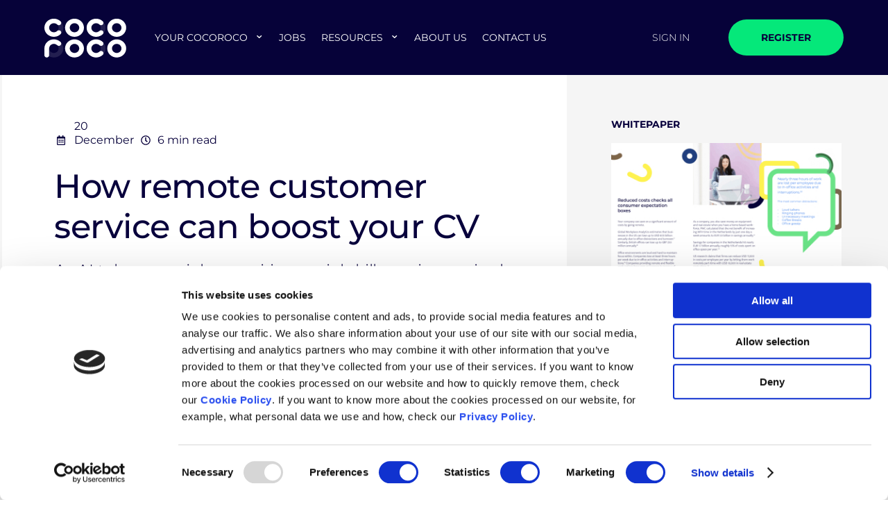

--- FILE ---
content_type: text/css
request_url: https://cocoroco.com/wp-content/cache/min/1/wp-content/plugins/divi-machine/styles/style.min.css?ver=1748519847
body_size: 4750
content:
.same-height-cards .swiper-wrapper,.same-height-cards .swiper-slide{height:auto!important}.dmach-link-whole-grid .swiper-slide{cursor:pointer}.dmach-image-full-width img{width:100%}.dmach-no-link .et_pb_button{cursor:default}.dmach-acf-value{width:100%}.dmach-acf-value.et_pb_button{width:auto}.loop-grid ul li{list-style-type:disc!important}.loop-grid ol li{list-style-type:decimal!important}.et_pb_de_mach_load_more_button_link.loading{pointer-events:none}.et_pb_gallery_image img,.dmach-acf-item-content .mejs-container,.dmach-acf-item-content .mejs-container .mejs-controls,.dmach-acf-item-content .mejs-embed,.dmach-acf-item-content .mejs-embed body{border-style:solid}.dmach-label-pos-own_line .dmach-acf-label,.dmach-text-before-pos-own_line .dmach-acf-before{display:block;padding-bottom:0}.repeater-style-list.repeater-acf-list .dmach-icon{display:flex;align-items:center}.repeater-style-list .et_pb_de_mach_acf_item{vertical-align:top}.divi-filter-archive-loop .et_pb_column .et_pb_de_mach_thumbnail img,.divi-radio-tick_box input:checked~.checkmark:after,.dmach-image-icon-placement-left .dmach-acf-video-container,.dmach-image-icon-placement-right .dmach-acf-video-container,.dmach-text-before-pos-own_line .dmach-acf-item-container .dmach-acf-item-content,.dmach_content_update_cont .dmach_content_update:first-child,.et_pb_de_mach_acf_item img,.load-4 .donut-cont,.load-5 .donutmulti-cont,.load-6 .ripple-cont{display:block}.dmach-vertical-alignment-bottom .dmach-acf-item-container{align-items:baseline!important}.dmach-vertical-alignment-middle .dmach-acf-item-container{align-items:center!important}.dmach-vertical-alignment-top .dmach-acf-item-container{align-items:flex-start!important}.de_dmach_defer_video,.divi-filter-archive-loop,.dmach-acf-item-content,.dmach-acf-video-wrapper,.dmach-acf-value.dmach-acf-video-container,.dmach-icon-image-content img,.dmach-postmeta-item-content{width:100%}.dmach-icon,.inline_meta_items .et_pb_de_mach_post_meta_item,.line,.linked_list_item,.repeater-style-list .et_pb_de_mach_acf_item,a.et_pb_button.meta_button{display:inline-block}.divi-filter-archive-loop .df-loadmore-inner-styles,.dmach-acf-video-wrapper .mejs-overlay.mejs-layer.mejs-overlay-play,.dmach-acf-video-wrapper.playing .dmach-acf-video-poster,.dmach_content_update_cont .dmach_content_update,.et-db #et-boc .et-l .et_pb_contact_field[data-type="select"][data-filtertype="radio"]:after,.grid-posts.et_pb_gallery_items::before,.load-1 .spinner,.load-2 .spinner,.load-3 .spinner,.load-4 .lines,.load-4 .spinner,.load-5 .lines,.load-5 .spinner,.load-6 .lines,.load-6 .spinner,.slick-dots li button:before,.white-popup{display:none}.repeater-style-list .et_pb_de_mach_acf_item:last-child .repeater_sep{visibility:hidden}.divi-filter-item.show-empty span.et_pb_contact_field_radio.empty,.dmach-filer-toggle .dmach-hide,.dmach_content_update_cont .dmach_content_update.open,.et_pb_de_mach_acf_gallery .et_pb_gallery_item,.et_pb_de_mach_search_posts .divi-filter-item span.et_pb_contact_field_radio.empty{display:block}#dmach-modal-wrapper.side-modal .et_pb_section,#loading-modal div:not(.modal-close),.align-last-module.align-single_row .et_pb_section .et_pb_row,.align-multiple_rows .et_pb_row:last-child,.dmach-link-whole-grid-card,.dmach-link-whole-grid-card .post_content_wrapper,.same-height-cards .grid-col .grid-item-cont>.bc-link-whole-grid-card,.same-height-cards .grid-col .grid-item-cont>.bc-link-whole-grid-card>.et_pb_column,.same-height-cards .grid-col .grid-item-cont>.bc-link-whole-grid-card>.et_pb_column>.et_pb_row:only-child,.same-height-cards .grid-col .grid-item-cont>.bc-link-whole-grid-card>.et_pb_row:only-child,.same-height-cards .grid-col .grid-item-cont>.bc-link-whole-grid-card>.et_pb_section,.same-height-cards .grid-col .grid-item-cont>.et_pb_column,.same-height-cards .grid-col .grid-item-cont>.et_pb_column>.et_pb_row:only-child,.same-height-cards .grid-col .grid-item-cont>.et_pb_row:only-child,.same-height-cards .grid-col .grid-item-cont>.et_pb_section,.same-height-cards .grid-col>div,.same-height-cards .post_content_wrapper,.same-height-cards .post_content_wrapper>.et_pb_row,.same-height-cards.et_pb_de_mach_carousel .et_pb_column,.same-height-cards.et_pb_de_mach_carousel .et_pb_section,.same-height-cards.et_pb_de_mach_carousel .slick-slide>div,.same-height-cards.et_pb_de_mach_carousel .swiper-slide>div{height:100%}.divi-filter-item span.et_pb_contact_field_radio.empty,.divi-machine-loop p:empty,.dmach-hide,.et_pb_de_mach_search_posts .divi-filter-item span.et_pb_contact_field_radio .radio-count,.hide_update_content_modal .dmach_content_update_cont,.hidethis,.select-option-item-dmach_post{display:none}.et_pb_de_mach_acf_item.hidethis{display:none!important}#loading-modal .filtered-posts-loading,.dmach-icon div{display:flex;justify-content:center;align-items:center}.et-db #et-boc .et-l .et_pb_map_container .infowindow img,.et_pb_map_container .infowindow img{max-width:100%;width:100%}#dmach-modal-wrapper .post-modal-cont{width:80%;max-width:1080px;position:relative}#dmach-modal-wrapper.side-modal .post-modal-cont{width:50vw;max-width:100%;position:absolute;right:0;height:100vh}.et_pb_de_mach_acf_item{line-height:1}.et-db #et-boc .et-l .infowindow .et_pb_section,.et_pb_map_container .infowindow .et_pb_section{padding:0}.filter-param-item .remove-filter{cursor:pointer;width:20px;height:20px;position:absolute;right:7px;top:50%;transform:translateY(-50%)}.filter-param-item .remove-filter::after{font-size:20px;content:"\4d";font-family:ETmodules!important;top:50%;left:50%;transform:translate(-50%,-50%);position:absolute}.filter-param-item{display:inline-block;padding:10px 30px 10px 10px;margin-top:10px;margin-bottom:10px;position:relative;margin-right:20px;border:1px solid}.filter-param-item:last-of-type,.inline_checkboxes .divi-filter-item>:last-child,.inline_checkboxes .divi-filter-item>form>.et_pb_contact_field_radio:last-child{margin-right:0}p.filter-param-item:not(.has-background):last-of-type{padding:10px 35px 10px 10px}.et_pb_de_mach_alignment_center{text-align:center}.cat_loop_image_left,.dmach-image-icon-placement-left .dmach-acf-item-container,.dmach-image-icon-placement-left .dmach-postmeta-item-containter,.dmach-image-icon-placement-right .dmach-acf-item-container,.dmach-image-icon-placement-right .dmach-postmeta-item-containter,.inline_checkboxes .divi-filter-item,.inline_checkboxes .divi-filter-item>form,.repeater-cont .dmach-acf-item-container,.repeater-cont .dmach-acf-item-container .dmach-icon{display:flex;align-items:center}.cat_loop_image_left .category_loop_image{margin-right:20px}.bc-link-whole-grid-card,.et_pb_button,.slick-slide{cursor:pointer}table.dmach-repeater-table{width:100%;border-collapse:collapse;margin:50px auto}table.dmach-repeater-table tr:nth-of-type(odd){background:#eee}table.dmach-repeater-table th{background-color:#000;color:#fff;font-weight:700}table.dmach-repeater-table td,table.dmach-repeater-table th{padding:10px;border:1px solid #ccc;text-align:left}@media only screen and (max-width:760px),(min-device-width:768px) and (max-device-width:1024px){table.dmach-repeater-table{width:100%}table.dmach-repeater-table,table.dmach-repeater-table tbody,table.dmach-repeater-table td,table.dmach-repeater-table th,table.dmach-repeater-table thead,table.dmach-repeater-table tr{display:block}table.dmach-repeater-table thead tr{position:absolute;top:-9999px;left:-9999px}table.dmach-repeater-table tr{border:1px solid #ccc}table.dmach-repeater-table td{border:none;border-bottom:1px solid #eee;position:relative;padding-left:50%!important}table.dmach-repeater-table td:before{position:absolute;top:6px;left:6px;width:45%;padding-right:10px;white-space:nowrap;content:attr(data-column);color:#000;font-weight:700}}.dmach-btn-align-center .et_pb_module_inner{text-align:center!important}.dmach-btn-align-right .et_pb_module_inner{text-align:right!important}.item-entry.hidden,.masonry.resized{opacity:1}.dmach-search-items{float:left;width:100%}.loadmore-align-left .dmach-loadmore{left:0;transform:none}.dmach-icon-image-content{margin-right:5px}.dmach_carousel_container,.hidden{opacity:0}.align-right{margin:0 0 0 auto}.et_pb_de_mach_search_posts_item p.et_pb_contact_field{padding:0!important}.fullwidth-btn .et_pb_button{display:block;width:100%;text-align:center}.inline_checkboxes .divi-filter-item>*,.inline_checkboxes .divi-filter-item>form>.et_pb_contact_field_radio{flex:1;margin-right:15px}.inline_checkboxes .divi-radio-tick_box .et_pb_contact_field_radio{padding:2px 10px 2px 0}.last-item{margin-right:0!important}.last-item+div{clear:both}.secondary-image{position:absolute;z-index:10;left:0;top:0;opacity:0!important;-webkit-transition:0.3s ease-in-out;-ms-transition:0.3s ease-in-out;transition:0.3s ease-in-out}.flip-image-thumbnail:hover .secondary-image{opacity:1!important}.loadmore-align-right .dmach-loadmore{right:0;transform:none;left:auto}p:empty{padding-bottom:0!important}.dmach_carousel_container .slick-slide{margin:0 15px}.dmach_carousel_container .slick-list{margin:0 -15px}.dmach_carousel_container .slick-prev:before{font-family:ETmodules!important;left:-22px;content:"\34"}.dmach_carousel_container .slick-next::before{font-family:ETmodules!important;right:-22px;content:"\35"}.slick-initialized{opacity:1;visibility:visible!important}.dmach_carousel_container .slick-prev{left:-50px;z-index:99999999999999999}.dmach_carousel_container .slick-next{right:-50px;z-index:99999999999999999}.dmach_carousel_container .slick-next::before,.dmach_carousel_container .slick-prev::before{font-size:57px;opacity:1;top:-20px;text-shadow:0 0 9px #969696;position:absolute}.dmach-acf-item-container .dmach-acf-item-content,.slide_center_mode .et_pb_de_mach_acf_slider_containter .slick-track{display:flex}.et_pb_de_mach_alignment_center .dmach-acf-item-container,.et_pb_de_mach_alignment_center .dmach-acf-item-container .dmach-acf-item-content{justify-content:center}.et_pb_de_mach_alignment_right .dmach-acf-item-container,.et_pb_de_mach_alignment_right .dmach-acf-item-container .dmach-acf-item-content{justify-content:flex-end}.align-last-module.align-single_row .et_pb_section .et_pb_row .et_pb_column,.align-multiple_rows .et_pb_section{display:flex;flex-direction:column;flex-grow:1}.align-single_row .et_pb_column,.align-single_row .et_pb_row,.align-single_row .et_pb_section{height:100%!important}.align-multiple_rows .et_pb_row:last-child .et_pb_column{height:100%;display:flex;flex-direction:column;flex-grow:1}.align-multiple_rows .et_pb_row:last-child .et_pb_module:last-child{margin-top:auto}.align-last-module.align-single_row .et_pb_section .et_pb_row .repeater-cont .et_pb_module:last-child,.align-multiple_rows .et_pb_row:last-child .repeater-cont .et_pb_module:last-child{margin-top:0}.align-last-module.align-single_row .et_pb_section .et_pb_row .et_pb_module:last-child{margin-top:auto!important}.dmach-loadmore{position:absolute!important;bottom:-80px;left:50%;transform:translateX(-50%)}.loadmore-enabled{padding-bottom:80px}.df-inner-styles{display:none;position:absolute;opacity:0;height:0}body .et_pb_de_mach_acf_slider .slick-prev::before{content:"\34"!important;position:absolute;top:-16px;left:-19px}body .et_pb_de_mach_acf_slider .slick-next::before{top:-16px;right:-19px;position:absolute}.et_pb_de_mach_post_meta_item{margin-bottom:0!important}#dmach_orderby .et_pb_contact_field,.dmach-image-icon-placement-bottom .dmach-icon,.dmach-image-icon-placement-left .dmach-icon,.dmach-image-icon-placement-top .dmach-icon{padding-left:0!important}.grid-layout-grid .divi-filter-archive-loop{grid-auto-rows:inherit!important}.same-height-cards.et_pb_de_mach_carousel .slick-track{display:flex!important;margin:30px 0}.same-height-cards.et_pb_de_mach_carousel .slick-slide{height:inherit!important}.et_pb_de_mach_orderby{max-width:200px}.no-results-layout .et_pb_section{width:100%!important;margin-right:0!important}.et_pb_de_mach_archive_loop{width:100%;display:block;margin-bottom:2.75%}.et_pb_de_mach_repeater .et_pb_de_mach_archive_loop{margin-bottom:0}.dmach_filter_count{position:absolute;right:0}.divi-filter-archive-loop-loading{height:100%;position:absolute;width:100%}.divi-filter-archive-loop-cont{display:flex;width:100%}.ajax-loading{position:absolute;width:100%;height:100%;z-index:99999;background-color:rgba(255,255,255,.7)}.divi-filter-item{position:relative;padding:0}.divi-radio-tick_box .et_pb_contact_field_radio{position:relative;padding:5px 0}.divi-radio-tick_box input{position:absolute;opacity:0;cursor:pointer;z-index:20;height:25px;width:25px}.divi-radio-tick_box .checkmark{position:absolute;top:0;left:0;height:25px;width:25px;background-color:#eee;z-index:19}.divi-radio-tick_box label{position:relative;padding-left:35px;top:-1px}.divi-radio-tick_box input:checked~.checkmark{background-color:#2196f3}.divi-radio-tick_box .checkmark:after{content:"";position:absolute;display:none;left:9px;top:5px;width:5px;height:10px;border:solid #fff;border-width:0 3px 3px 0;-webkit-transform:rotate(45deg);-ms-transform:rotate(45deg);transform:rotate(45deg)}.divi-radio-buttons .et_pb_contact_field_radio label{font-size:16px;text-align:left;font-weight:400;border-radius:5px;background-color:#fff;color:#2d2d2d;height:100%;-webkit-box-sizing:border-box;box-sizing:border-box;padding:14px;display:block;line-height:1.12;cursor:pointer;margin:5px 0}.divi-radio-buttons .et_pb_contact_field_radio input{position:absolute;height:100%;width:100%;left:0;z-index:-1;-webkit-appearance:none;-moz-appearance:none;appearance:none;margin:0;opacity:0}.divi-radio-buttons .et_pb_contact_field_radio input:checked+label{background-color:#0770cf;color:#fff}.dmach-location-fullwidth .dmach-filter-containter{display:grid;grid-template-columns:repeat(auto-fit,minmax(100px,1fr));column-gap:20px;width:100%}.dmach-location-fullwidth .divi-filter-item,.dmach-location-fullwidth .et_pb_de_mach_search_posts_item p.et_pb_contact_field.divi-filter-item{width:100%;left:0;background-color:#fff;z-index:99999;-webkit-box-sizing:border-box;box-sizing:border-box}.dmach-filer-toggle .divi-filter-item{opacity:0;height:0;display:none}.visible .divi-filter-item{display:block!important;opacity:1;height:auto;-webkit-transition:0.3s ease-in-out;-ms-transition:0.3s ease-in-out;transition:0.3s ease-in-out}.dmach-filer-toggle .et_pb_contact_field_options_title{cursor:pointer;position:relative}.dmach-filer-toggle .et_pb_contact_field_options_title::after{font-family:ETmodules!important;position:absolute;top:50%;right:0;font-size:17px;content:"\33";-webkit-transition:-webkit-transform 0.3s ease-in-out;-ms-transition:-ms-transform 0.3s ease-in-out;transition:transform 0.3s ease-in-out;transform:translateY(-50%)}.visible .et_pb_contact_field_options_title::after{-ms-transform:translateY(-50%) rotate(180deg);-webkit-transform:translateY(-50%) rotate(180deg);transform:translateY(-50%) rotate(180deg)}.et-db #et-boc .et-l .et_pb_contact_field[data-type="select"]:after{right:30px}.dmach-icon{left:0;top:0;font-family:ETmodules;font-size:16px;border-radius:100%;text-align:center;padding:0 5px}body .slick-prev{left:-25px;z-index:11}.slide_center_mode .et_pb_de_mach_acf_slider_containter .slick-track .slick-slide{display:flex;height:inherit;align-items:center;justify-content:center}.slide_center_mode_same_height .et_pb_de_mach_acf_slider_containter .slick-track .slick-slide img{width:auto;object-fit:initial;margin-left:auto;margin-right:auto}.et_pb_de_mach_acf_slider_containter .slick-next:before,.et_pb_de_mach_acf_slider_containter .slick-prev:before,.et_pb_de_mach_acf_slider_containter_nav .slick-next:before,.et_pb_de_mach_acf_slider_containter_nav .slick-prev:before{font-family:ETmodules!important;font-weight:400;font-style:normal;font-variant:normal;-webkit-font-smoothing:antialiased;-moz-osx-font-smoothing:grayscale;line-height:1;text-transform:none;content:"\35"!important;font-size:50px;color:#000}.et_pb_de_mach_acf_slider .slick-dots li button{text-indent:100%;white-space:nowrap;overflow:hidden;display:block;height:17px;width:17px;border-radius:50%;font-size:0;cursor:pointer;background:#ececec!important}.divi-filter-archive-loop ul,.slick-dots,.slick-dots li{list-style-type:none!important}body .slick-dots{bottom:-60px}.dmach-image-icon-placement-left .dmach-acf-item-container .dmach-icon-image-content,.dmach-image-icon-placement-right .dmach-acf-item-container .dmach-icon-image-content{display:flex;justify-content:center;flex-direction:column}.dmach-image-icon-placement-left .dmach-acf-item-container{width:100%;flex-direction:row}.divi-filter-item span.et_pb_contact_field_radio,.dmach-acf-video-wrapper{position:relative}.dmach-acf-video-wrapper .wp-video-shortcode{height:auto}.dmach-acf-video-wrapper .dmach-acf-video-poster{position:absolute;left:0;width:100%;top:0;height:100%;overflow:hidden;background-repeat:no-repeat;background-size:cover;background-position:center center}.dmach-acf-video-wrapper .dmach-acf-video-poster .poster{min-height:100%;min-width:100%;object-fit:cover}.dmach-acf-video-wrapper .dmach-acf-video-poster .dmach-acf-video-play{position:absolute;left:50%;top:50%;transform:translate(-50%,-50%)}.dmach-acf-video-wrapper .dmach-acf-video-poster .dmach-acf-video-play:before{font-family:ETmodules;content:"\49"}.dmach-image-icon-placement-bottom .dmach-icon,.dmach-image-icon-placement-right .dmach-icon,.dmach-image-icon-placement-top .dmach-icon{padding-right:0!important}.dmach-image-icon-placement-top .dmach-acf-item-container{flex-direction:column}.et_pb_button_alignment_center #dmach_filter_button{float:none;margin:auto!important;display:block}.et-db #et-boc .et-l #dmach-search-form .et_pb_de_mach_search_posts_item .et_pb_contact_field_options_title,.et_pb_de_mach_search_posts_item .et_pb_contact_field_options_title{font-weight:400}.category-loop>:not(.no-results-layout),.divi-filter-archive-loop>:not(.no-results-layout),.grid-posts.et_pb_gallery_items,.repeater-cont>:not(.no-results-layout){display:grid;grid-gap:25px}.divi-filter-archive-loop.grid>:not(.no-results-layout),.grid-posts,.repeater-cont>:not(.no-results-layout){grid-auto-rows:inherit}.et_pb_gutters4 .category-loop>:not(.no-results-layout),.et_pb_gutters4 .divi-filter-archive-loop>:not(.no-results-layout),.et_pb_gutters4 .repeater-cont>:not(.no-results-layout){grid-gap:40px}.et_pb_gutters3 .category-loop>:not(.no-results-layout),.et_pb_gutters3 .divi-filter-archive-loop>:not(.no-results-layout),.et_pb_gutters3 .repeater-cont>:not(.no-results-layout){grid-gap:25px}.et_pb_gutters2 .category-loop>:not(.no-results-layout),.et_pb_gutters2 .divi-filter-archive-loop>:not(.no-results-layout),.et_pb_gutters2 .repeater-cont>:not(.no-results-layout){grid-gap:10px}.et_pb_gutters1 .category-loop>:not(.no-results-layout),.et_pb_gutters1 .divi-filter-archive-loop>:not(.no-results-layout),.et_pb_gutters1 .repeater-cont>:not(.no-results-layout){grid-gap:0}.col-mob-1>:not(.no-results-layout){grid-template-columns:repeat(1,minmax(0,1fr))}.col-mob-2>:not(.no-results-layout){grid-template-columns:repeat(2,minmax(0,1fr))}.col-mob-3>:not(.no-results-layout){grid-template-columns:repeat(3,minmax(0,1fr))}.col-mob-4>:not(.no-results-layout){grid-template-columns:repeat(4,minmax(0,1fr))}.col-mob-5>:not(.no-results-layout){grid-template-columns:repeat(5,minmax(0,1fr))}.col-mob-6>:not(.no-results-layout){grid-template-columns:repeat(6,minmax(0,1fr))}@media (min-width:768px){body .col-tab-6>:not(.no-results-layout){grid-template-columns:repeat(6,minmax(0,1fr))}body .col-tab-5>:not(.no-results-layout){grid-template-columns:repeat(5,minmax(0,1fr))}body .col-tab-4>:not(.no-results-layout){grid-template-columns:repeat(4,minmax(0,1fr))}body .col-tab-3>:not(.no-results-layout){grid-template-columns:repeat(3,minmax(0,1fr))}body .col-tab-2>:not(.no-results-layout){grid-template-columns:repeat(2,minmax(0,1fr))}}@media (min-width:980px){body .et_pb_section .col-desk-6>:not(.no-results-layout){grid-template-columns:repeat(6,minmax(0,1fr))}body .et_pb_section .col-desk-5>:not(.no-results-layout){grid-template-columns:repeat(5,minmax(0,1fr))}body .et_pb_section .col-desk-4>:not(.no-results-layout){grid-template-columns:repeat(4,minmax(0,1fr))}body .et_pb_section .col-desk-3>:not(.no-results-layout){grid-template-columns:repeat(3,minmax(0,1fr))}body .et_pb_section .col-desk-2>:not(.no-results-layout){grid-template-columns:repeat(2,minmax(0,1fr))}body .et_pb_section .col-desk-1>:not(.no-results-layout){grid-template-columns:repeat(1,minmax(0,1fr))}}#dmach-search-form .et_pb_contact_field,#dmach-search-form .et_pb_contact_field_options_title,#dmach-search-form .et_pb_de_mach_search_posts_item{margin-bottom:0!important;padding-bottom:0}#dmach-search-form .et_pb_de_mach_search_posts_item{margin-bottom:10px!important;padding:10px 0;display:inline-block}#dmach-search-form .button_container{padding:10px 0}.et_pb_gallery_grid:not(.masonry) .et_pb_de_mach_gallery_item.et_pb_gallery_item.et_pb_grid_item{width:100%!important;margin-right:0!important;margin-bottom:0!important}.masonry.et_pb_gallery_grid{opacity:0}.masonry.et_pb_gallery_grid.loaded{opacity:1}.et_fb_db_mach_post_slider::before,.et_fb_de_mach_acf_item::before,.et_fb_de_mach_acf_slider::before,.et_fb_de_mach_archive_loop::before,.et_fb_de_mach_carousel::before,.et_fb_de_mach_cat_loop::before,.et_fb_de_mach_filter_posts::before,.et_fb_de_mach_orderby::before,.et_fb_de_mach_post_meta::before,.et_fb_de_mach_repeater::before,.et_fb_de_mach_search_posts::before,.et_fb_de_mach_thumbnail::before,.et_fb_de_mach_title::before,.et_fb_de_mach_view_button::before{background-repeat:no-repeat;background-position:center;content:""!important;width:20px;height:20px;margin:auto}.et_fb_db_mach_post_slider::after,.et_fb_de_mach_acf_item::after,.et_fb_de_mach_acf_slider::after,.et_fb_de_mach_archive_loop::after,.et_fb_de_mach_carousel::after,.et_fb_de_mach_cat_loop::after,.et_fb_de_mach_filter_posts::after,.et_fb_de_mach_orderby::after,.et_fb_de_mach_post_meta::after,.et_fb_de_mach_repeater::after,.et_fb_de_mach_search_posts::after,.et_fb_de_mach_thumbnail::after,.et_fb_de_mach_title::after,.et_fb_de_mach_view_button::after{content:""!important;display:block!important;width:15px;height:20px;background-image:url(https://COCOROCO.COM/wp-content/plugins/divi-machine/styles/../images/admin-area/modules/divi-engine-grey.svg);background-repeat:no-repeat;background-position:center;background-size:contain;position:absolute;right:7px;top:3px}.et_fb_de_mach_acf_item::before{background-image:url(https://COCOROCO.COM/wp-content/plugins/divi-machine/styles/../images/admin-area/modules/Acf-Item.svg)}.et_fb_de_mach_archive_loop::before{background-image:url(https://COCOROCO.COM/wp-content/plugins/divi-machine/styles/../images/admin-area/modules/Archive-Loop.svg)}.et_fb_de_mach_carousel::before{background-image:url(https://COCOROCO.COM/wp-content/plugins/divi-machine/styles/../images/admin-area/modules/Post-Carousel.svg)}.et_fb_de_mach_cat_loop::before{background-image:url(https://COCOROCO.COM/wp-content/plugins/divi-machine/styles/../images/admin-area/modules/cat-loop.svg)}.et_fb_de_mach_filter_posts::before{background-image:url(https://COCOROCO.COM/wp-content/plugins/divi-machine/styles/../images/admin-area/modules/Filter-Posts.svg)}.et_fb_de_mach_acf_slider::before{background-image:url(https://COCOROCO.COM/wp-content/plugins/divi-machine/styles/../images/admin-area/modules/Gallary-Slider.svg)}.et_fb_de_mach_orderby::before{background-image:url(https://COCOROCO.COM/wp-content/plugins/divi-machine/styles/../images/admin-area/modules/OrderBy.svg)}.et_fb_de_mach_post_meta::before{background-image:url(https://COCOROCO.COM/wp-content/plugins/divi-machine/styles/../images/admin-area/modules/Post-Meta.svg)}.et_fb_db_mach_post_slider::before{background-image:url(https://COCOROCO.COM/wp-content/plugins/divi-machine/styles/../images/admin-area/modules/Post-Slider.svg)}.et_fb_de_mach_title::before{background-image:url(https://COCOROCO.COM/wp-content/plugins/divi-machine/styles/../images/admin-area/modules/Title-Text.svg)}.et_fb_de_mach_repeater::before{background-image:url(https://COCOROCO.COM/wp-content/plugins/divi-machine/styles/../images/admin-area/modules/Repeater.svg)}.et_fb_de_mach_search_posts::before{background-image:url(https://COCOROCO.COM/wp-content/plugins/divi-machine/styles/../images/admin-area/modules/Search-Post.svg)}.et_fb_de_mach_thumbnail::before{background-image:url(https://COCOROCO.COM/wp-content/plugins/divi-machine/styles/../images/admin-area/modules/Thumbnail.svg)}.et_fb_de_mach_view_button::before{background-image:url(https://COCOROCO.COM/wp-content/plugins/divi-machine/styles/../images/admin-area/modules/View-Post.svg)}.divi-filter-item span.et_pb_contact_field_radio .radio-count{position:absolute;right:10px;top:0;margin:0;background:0 0!important}.divi-filter-archive-loop .et_pb_de_mach_acf_slider .slick-next,.divi-filter-archive-loop .et_pb_de_mach_acf_slider .slick-prev{z-index:999;-webkit-transition:0.3s ease-in-out;-ms-transition:0.3s ease-in-out;transition:0.3s ease-in-out}.divi-filter-archive-loop .et_pb_de_mach_acf_slider:hover .slick-next{right:15px!important}.divi-filter-archive-loop .et_pb_de_mach_acf_slider:hover .slick-prev{left:15px}.et-db .et-l .et_pb_contact_field[data-filtertype="acfselectmulitple"]:after,.et-db .et-l .et_pb_contact_field[data-filtertype="select"]:after,.et-db .et-l .et_pb_contact_field .divi-acf-map-inline-radius-wrapper:after,.et-db .et-l .et_pb_contact_select:after{content:"";position:absolute;top:50%;right:30px!important;-webkit-transform:translateY(-50%);transform:translateY(-50%);width:0;height:0;border:6px solid transparent;border-top-color:#666;margin-top:3px;pointer-events:none;display:block!important}.dmach-popup{position:fixed;z-index:1020;width:100vw;height:100vh;visibility:hidden;pointer-events:none;left:0;top:0;display:flex;align-items:center;justify-content:center;opacity:0;-webkit-transition:opacity 0.4s ease-in-out;-moz-transition:opacity 0.4s ease-in-out;transition:opacity 0.4s ease-in-out}.dmach-nextprev-post,.dmach-popup .modal-close{height:50px;right:20px;display:block;cursor:pointer;z-index:999;position:absolute}.dmach-popup.open{opacity:1;visibility:visible;pointer-events:all}.dmach-popup .modal-close{width:50px;top:20px}.dmach-popup .modal-close:before{position:absolute;left:50%;top:50%;font-family:ETmodules;text-indent:0;transform:translate(-50%,-50%)}.dmach-nextprev-post{width:100px;bottom:20px}.dmach-prev-post{position:absolute;left:0;top:50%}.dmach-next-post{position:absolute;right:0;top:50%}.dmach-next-post:before,.dmach-prev-post:before{content:"\34";font-family:ETmodules!important;text-indent:0;transform:translateY(-50%);font-size:30px}.dmach-next-post:before{content:"\35"}#et-main-area.et-fb-root-ancestor{position:initial}#dmach-modal-wrapper{z-index:99999;position:relative}.dmach-popup .et_pb_section{max-height:80vh;overflow-y:auto}.et_pb_map_container .infowindow{min-width:50px;min-height:50px}.et_pb_de_mach_acf_item.dmach_oembed_video .dmach-acf-value{width:100%}

--- FILE ---
content_type: text/css
request_url: https://cocoroco.com/wp-content/cache/min/1/wp-content/themes/Divi-child/style.css?ver=1748507324
body_size: -19
content:
body div#language_slide_show h1,body div#hero_title_row .et_pb_text_0 h1{color:white!important}

--- FILE ---
content_type: text/css
request_url: https://cocoroco.com/wp-content/et-cache/2884/et-core-unified-2884.min.css?ver=1766670047
body_size: 5523
content:
.page-id-21207 .steps_slider_custom_width .steps_slider .slick-slide,.page-id-21208 .steps_slider_custom_width .steps_slider .slick-slide{max-width:67vw!important}p.gform_required_legend{display:none}form.companies-flex-form div div{font-family:'Montserrat',Helvetica,Arial,Lucida,sans-serif!important;font-size:16px!important}form.companies-flex-form div div div label{color:#fff!important;font-weight:700!important;padding-left:0.8rem;margin-bottom:0.4rem}form.companies-flex-form div input,form.companies-flex-form div select{height:auto;padding:26px 16px!important;border-radius:24px!important;color:#909090!important}form.companies-flex-form div select{padding:6px 16px!important}form.companies-flex-form div input::placeholder,form.companies-flex-form div input::select{font-style:italic}form.companies-flex-form div input::focus{border:0!important}form.companies-flex-form input#gform_submit_button_1,form.companies-flex-form input#gform_submit_button_2{margin-top:1rem;text-transform:uppercase;color:#03044F!important;font-size:14px!important;font-weight:700;padding:20px 60px!important;background-color:#05E87A;border-radius:24px}body.page-id-21207 .gform_confirmation_message_1,body.page-id-21208 .gform_confirmation_message_2{color:#fff;font-family:'Montserrat',Helvetica,Arial,Lucida,sans-serif!important;font-weight:700;text-align:center;font-size:1rem;padding:4rem 0}strong{font-weight:500}b{font-weight:700}.page-id-51 .et_pb_menu_1_tb_header .mobile_nav .mobile_menu_bar:before{color:#060239!important}.page-id-51 .mobile_nav.opened .mobile_menu_bar:before{color:#fff!important}@media (min-width:980px){.et_pb_menu .et-menu{margin:0!important}.et_pb_menu__wrap{padding-left:40px}}.et_pb_menu__menu a{display:table!important;width:auto!important}.et_pb_menu__menu a:hover{opacity:1!important}.opened #mobile_menu2 a{text-align:center!important}.prevbtn-logo svg,.nextbtn-logo svg{color:#08003C!important}.mobile_nav.opened .mobile_menu_bar:before{content:'\4d'!important;color:#fff!important;transition:all ease-in-out 300ms;z-index:100}#menu-mobile-edit .et_pb_menu_1_tb_header.et_pb_menu .et_mobile_menu{background:#08003C!important}.mobile_nav.opened .mobile_menu_bar:before{content:url(https://cocoroco.com/wp-content/uploads/2021/06/x.svg)}#mobile_menu2,.opened #mobile_menu2{position:fixed!important;display:flex;flex-direction:column;justify-content:center;min-height:100vh;z-index:10;top:0;border:none;overflow-y:auto;max-width:100%;float:left;transition:all cubic-bezier(0.5,0,0,1) 800ms;background:#08003c!important;background-size:cover;background-repeat:no-repeat}#mobile-menu-homepage .et_pb_sticky .mobile_nav .mobile_menu_bar:before{color:#fff!important}.opened #mobile_menu2{transform:none}.opened #mobile_menu2 a{transform:none;opacity:1}.opened #mobile_menu2 .menu-item:nth-child(1) a,.closed #mobile_menu2 .menu-item:nth-last-child(1) a{transition-delay:100ms}.opened #mobile_menu2 .menu-item:nth-child(2) a,.closed #mobile_menu2 .menu-item:nth-last-child(2) a{transition-delay:200ms}.opened #mobile_menu2 .menu-item:nth-child(3) a,.closed #mobile_menu2 .menu-item:nth-last-child(3) a{transition-delay:300ms}.opened #mobile_menu2 .menu-item:nth-child(4) a,.closed #mobile_menu2 .menu-item:nth-last-child(4) a{transition-delay:400ms}.opened #mobile_menu2 .menu-item:nth-child(5) a,.closed #mobile_menu2 .menu-item:nth-last-child(5) a{transition-delay:500ms}.opened #mobile_menu2 .menu-item:nth-child(6) a,.closed #mobile_menu2 .menu-item:nth-last-child(6) a{transition-delay:600ms}.mobile_nav.opened .mobile_menu_bar:before{content:'4d';color:#fff;transition:all ease-in-out 300ms;z-index:100}.mobile_nav.closed .mobile_menu_bar:before{transition:all ease-in-out 300ms}.closed #mobile_menu2{opacity:0;pointer-events:none;transform:scale(1.2);transition-delay:600ms}#mobile_menu2 a{opacity:0;transition:all cubic-bezier(0.5,0,0,1) 800ms;text-align:center}.et_pb_menu__wrap .mobile_menu_bar{z-index:99999!important}.opened #mobile_menu2:before{content:url(https://cocoroco.com/wp-content/uploads/2021/06/logo-cocoroco-1.svg);position:absolute;top:21px;transition-delay:100ms}@media(max-width:980px){#page-container{overflow-y:hidden!important}#mobile_menu2 .sub-menu{display:none!important}#mobile_menu1 .sub-menu{display:none!important}}div#page-container{overflow:hidden!important}.wp-block-image{margin-top:75px}.et_pb_menu__menu>nav>ul>li{align-items:center!important;-webkit-box-align:center!important;-ms-flex-align:center!important}.et_pb_menu__menu>nav>ul>li>a{padding:0!important}.et_pb_menu__menu a{border:1px solid transparent}.et_pb_menu__menu .current_page_item a{border-bottom:1px solid}.et_pb_button:after{line-height:inherit!important}div.slider2-1{color:#08003C;line-height:normal;overflow-x:hidden;height:100%}div.slider2{width:100%;display:flex;flex-direction:column;align-items:center;align-self:flex-end}div.slide{width:70%}div.slider2-1 .ptext{text-align:center;width:70%;margin:1em 0}div.breakline{width:70%;height:0.1em;background-color:#08003C}div.writerandbuttons{display:flex;justify-content:space-between;width:70%;margin-top:1em}div.writer{display:none;opacity:0}div.visiblewriter{display:flex;opacity:1}div.writer img{max-height:5em;width:auto}div.nametitles{display:flex;flex-direction:row;justify-content:space-around;text-align:center;margin-left:10%;width:80%}div.nametitles h3{font-size:1.2em;font-weight:bold}div.nametitles span{font-size:3em;font-weight:normal;padding-left:0.1em}div.arrowsResponsive{width:100%;display:flex;justify-content:space-between;position:absolute;z-index:50;top:30%}div.arrows2{display:flex;width:auto}div.arrowsResponsive a{display:flex;justify-content:center;background-color:#FFFF;border-radius:100%;width:4em;height:4em}div.arrowsResponsive #arrowleft,#arrowright{width:0.8em;opacity:1}div.arrowsResponsive #arrowleft:hover,#arrowright:hover{width:1em;transition:all 0.2s ease 0s;opacity:1}div.bottomwrapper{display:flex;flex-direction:column;justify-content:center;align-items:center}div.writers{display:flex}ul.slider__nav{display:none}@media screen and (max-width:1000px){div.slider2-1{height:700px}div.visiblewriter{flex-direction:column!important}}@media screen and (max-width:800px){div.slider2-1{height:800px}div.writerandbuttons div.arrowsResponsive{align-self:flex-end}div.arrowsResponsive{top:10%}div.arrowsResponsive a{width:2.5em;height:2.5em}div.slider2-1 .ptext{font-size:1.5em!important}div.writers{align-self:center}div.visiblewriter{flex-direction:column!important}div.nametitles{flex-direction:column;width:15em;margin:0}div.nametitles div{margin:1em 0}div.writerandbuttons{flex-direction:column}}.slider-container{width:380px;margin:0 auto;padding:60px 0}.slider__slide{display:flex;justify-content:center;align-items:center;text-align:center;flex-shrink:0;width:100%;position:relative;font-size:1em;background:transparent}#slider-1 .slider__slide{height:100%}.slider2-1{display:block;width:100%;position:relative;z-index:1}.slider__slides{display:flex;box-sizing:content-box;position:relative;z-index:1;transition:transform .3s ease-in-out}.hidden{opacity:0.2;transition:all 0.5s ease 0s}.small-heading-slider{font-family:Mukta;font-style:normal;font-weight:bold;font-size:30px;line-height:100%;color:#08003C}.ptext{font-family:'Montserrat',Helvetica,Arial,Lucida,sans-serif;font-style:normal;font-weight:500;font-size:55px;line-height:100%;text-align:center;letter-spacing:-0.015em;color:#08003C}#social-icons .et-social-facebook a.icon:before{content:url(https://cocoroco.com/wp-content/uploads/2021/06/facebook.svg)}#social-icons .et-social-twitter a.icon:before{content:url(https://cocoroco.com/wp-content/uploads/2021/06/twitter.svg)}#social-icons .et-social-instagram a.icon:before{content:url(https://cocoroco.com/wp-content/uploads/2021/06/instagram-1.svg)}#social-icons .et-social-youtube a.icon:before{content:url(https://cocoroco.com/wp-content/uploads/2021/06/youtube-1.svg)}#social-icons .et_pb_social_icon,#social-icons-dark .et_pb_social_icon{margin-right:18px}#social-icons-dark .et-social-facebook a.icon:before{content:url(https://cocoroco.com/wp-content/uploads/2021/06/facebook-dark.svg)}#social-icons-dark .et-social-twitter a.icon:before{content:url(https://cocoroco.com/wp-content/uploads/2021/06/twitter-dark.svg)}#social-icons-dark .et-social-instagram a.icon:before{content:url(https://cocoroco.com/wp-content/uploads/2021/06/instagram-dark.svg)}#social-icons-dark .et-social-youtube a.icon:before{content:url(https://cocoroco.com/wp-content/uploads/2021/06/youtube-dark.svg)}#social-icons a.icon:hover:before,#social-icons-dark a.icon:hover:before{opacity:0.5}.dh-menu-click{position:fixed!important;width:100%}.et_mobile_menu{margin:0!important}.blog-links:hover{opacity:0.7;text-decoration:underline}.blog-links{color:#08003c;text-decoration:underline}h1,h2,h3,h4,h5,h6{padding:0}.green-block:hover #green-block-image{content:url(https://cocoroco.com/wp-content/uploads/2021/06/Group-604.svg)}#orange-block-button{color:#fff}.orange-block:hover #orange-block-button{background:#fff!important;color:#0F0740!important}.orange-block:hover #orange-block-image{content:url(https://cocoroco.com/wp-content/uploads/2021/06/Group-599-1.svg)!important}div#page-container{overflow-x:hidden!important}.et_pb_module.et_pb_post_content{max-width:839px}.et_pb_module.et_pb_post_content h2,.et_pb_module.et_pb_post_content h3{margin-top:150px;margin-bottom:25px}#featured-blog a.more-link:hover{transition:all 300ms ease 0ms}#featured-blog a.more-link:hover{background:transparent;border:1px solid #08003C;color:#08003C}@media only screen and (min-width:1080px){#featured-blog .et_pb_post.has-post-thumbnail .entry-featured-image-url{float:left;width:50%;margin-right:30px;height:325px}#featured-blog .et_pb_post.has-post-thumbnail:not(.format-gallery)>.post-content{padding-left:50%}#featured-blog .et_pb_post.has-post-thumbnail .entry-featured-image-url img{height:400px;width:629px;object-fit:cover}#featured-blog h2.entry-title{margin-bottom:40px;font-weight:500;font-size:45px;line-height:94%;letter-spacing:-0.015em;color:#08003C}#featured-blog .post-content .post-content-inner p{font-size:17px;line-height:100%;color:#08003C;max-width:440px;width:100%}}#featured-blog a.more-link{text-align:center;background:#08003C;border:1px solid #08003C;width:234px;margin:0 auto;color:#fff;text-transform:uppercase;font-size:12px;line-height:15px;padding:15px 60px;border-radius:32px}#highlight-blog .et_pb_image_container{margin:0!important}#highlight-blog a.entry-featured-image-url img{height:239px;object-fit:cover}.et_pb_post{transition:all ease-in-out 300ms}#highlight-blog .et_pb_post:hover{background:#F5F5F5!important}#all-blogs .et_pb_post{padding:19px}#all-blogs .et_pb_post:hover{background:#F5F5F5!important}#highlight-blog h2.entry-title{font-weight:500;font-size:32px;line-height:94%;letter-spacing:-0.015em;color:#08003C;margin-bottom:20px}#highlight-blog .post-content .post-content-inner p{font-size:14px;line-height:100%;color:#2A2A47}#highlight-blog .et_pb_post{margin-bottom:0!important}@media (max-width:1079px){#featured-blog .post-content-inner{margin-bottom:20px}#featured-blog h2.entry-title{margin-bottom:40px;font-weight:500;font-size:30px;line-height:94%;letter-spacing:-0.015em;color:#08003C}#featured-blog .post-content .post-content-inner p{font-size:14px;line-height:100%;color:#08003C;max-width:440px;width:100%}}@media (max-width:1079px){#highlight-blog .et_pb_post{padding-left:0!important;padding-right:0!important}#highlight-blog h2.entry-title{font-weight:500;font-size:24px;line-height:94%;letter-spacing:-0.015em;color:#08003C;margin-bottom:20px}#highlight-blog .post-content .post-content-inner p{font-size:14px;line-height:100%;color:#2A2A47}#all-blogs h2.entry-title{font-size:24px;line-height:94%;margin-bottom:13px;letter-spacing:-0.015em;color:#08003C}#all-blogs .post-content .post-content-inner p{font-size:14px;line-height:100%;color:#2A2A47}}@media only screen and (min-width:1080px){#all-blogs .et_pb_post.has-post-thumbnail .entry-featured-image-url{float:left;width:30%;margin-right:30px;height:176px}#all-blogs .et_pb_post.has-post-thumbnail .entry-featured-image-url img{height:176px;width:250px;object-fit:cover}#all-blogs h2.entry-title{font-size:32px;line-height:94%;margin-bottom:13px;letter-spacing:-0.015em;color:#08003C}#all-blogs .post-content .post-content-inner p{font-size:14px;line-height:100%;color:#2A2A47}}#popular-blog h2.entry-title{font-weight:500;font-size:24px;line-height:94%;letter-spacing:-0.015em;color:#08003C;margin-bottom:14px}#popular-blog .post-content .post-content-inner p{font-size:14px;line-height:100%;color:#2A2A47}.dp-dfg-item{padding:0!important}#featured-blog-post .et_pb_button_wrapper{position:relative;bottom:0;text-align:center;margin:auto;left:auto;right:auto;padding:0;grid-row:5!important}#featured-blog-post .dp-dfg-custom-content{grid-row:3!important}@media(max-width:980px){#featured-blog-post .et_pb_button_wrapper{position:relative;left:0}figure.dp-dfg-image.entry-thumb{grid-row:1}.dp-dfg-custom-content{grid-row:4!important}}#featured-blog-post a.et_pb_button.dp-dfg-more-button{width:235px;background:#08003C;color:#fff;font-size:12px!important;border:1px solid #08003C;border-radius:32px;padding:17px 16px!important}#featured-blog-post .custom-post-date{display:none}#featured-blog-post a.et_pb_button.dp-dfg-more-button:hover{background:transparent;color:#08003C}@media all and (min-width:980px) and (max-width:1180px){div#third-section-1,div#first-section-1{padding-left:2%}div#third-section-2{padding-left:8%}}@media all and (min-width:980px) and (max-width:1180px){div#first-section-2{padding-left:11%;padding-right:0}div#second-section-1{padding-right:11%;padding-left:0}div#second-section-2{padding-left:11%}}@media all and (min-width:1181px) and (max-width:1280px){div#third-section-1,div#first-section-1{padding-left:5%}div#third-section-2,div#first-section-2{padding-left:5%}div#second-section-2{padding-left:170px}div#second-section-1{padding-right:5%}}@media all and (min-width:980px) and (max-width:1280px){div#first-section-2{padding-right:0px}div#second-section-1{padding-left:0px}}@media all and (min-width:1281px) and (max-width:1380px){div#first-section-1{padding-left:60px}}@media (min-width:980px) and (max-width:1666px){header .et_pb_gutters1 .et_pb_column_1_4,header .et_pb_gutters1.et_pb_row .et_pb_column_1_4{width:25%}}@media (min-width:980px) and (max-width:1200px){.et_pb_section{padding-left:16px!important;padding-right:16px!important}div#hero-section-landing{padding-left:135px!important;height:255px!important}div#hero-section-image{padding-left:0!important}}#svg-blurb img[src$=".svg"]{width:100%!important}#svg-blurb .blurb-icon1 img{width:24px;height:55px}#svg-blurb .blurb-icon2 img{width:38px;height:56px}#svg-blurb .blurb-icon3 img{width:41px;height:60px}#svg-blurb .blurb-icon4 img{width:35px;height:55px}#svg-blurb .blurb-icon5 img{width:38px;height:60px}#logo-section-companies #carousel-logo-row .et_pb_image_6 img,#logo-section-candidates #carousel-logo-row .et_pb_image_2 img,#logo-section-candidates-layout #carousel-logo-row .et_pb_image_7 img{width:75px}#logo-section-companies #carousel-logo-row .et_pb_image_7 img,#logo-section-candidates #carousel-logo-row .et_pb_image_3 img,#logo-section-candidates-layout #carousel-logo-row .et_pb_image_8 img{width:95px}#logo-section-companies #carousel-logo-row .et_pb_image_8 img,#logo-section-candidates #carousel-logo-row .et_pb_image_4 img,#logo-section-candidates-layout #carousel-logo-row .et_pb_image_9 img{width:119px}#logo-section-companies #carousel-logo-row .et_pb_image_9 img,#logo-section-candidates #carousel-logo-row .et_pb_image_5 img,#logo-section-candidates-layout #carousel-logo-row .et_pb_image_10 img{width:177px}#logo-section-companies #carousel-logo-row .et_pb_image_10 img,#logo-section-candidates #carousel-logo-row .et_pb_image_6 img,#logo-section-candidates-layout #carousel-logo-row .et_pb_image_11 img{width:203px}#logo-section-companies #carousel-logo-row .et_pb_image_11 img,#logo-section-candidates #carousel-logo-row .et_pb_image_7 img,#logo-section-candidates-layout #carousel-logo-row .et_pb_image_12 img{width:197px}#logo-section-companies #carousel-logo-row .et_pb_image_12 img,#logo-section-candidates #carousel-logo-row .et_pb_image_8 img,#logo-section-candidates-layout #carousel-logo-row .et_pb_image_13 img{width:137px}.lgx_logo_slider_free img{min-height:80px;width:150px}@media (max-width:980px){#small-header-heading-candidates-landing tr,#small-section-blurb tr{padding-left:25px;padding-right:25px;font-size:16px!important;line-height:94%;letter-spacing:-0.015em}}@media (min-width:767px) and (max-width:1274px){}@media (min-width:980px) and (max-width:1444px){#text-module-size{max-width:580px!important}}.companies-text-block h3{margin-bottom:27px}.companies-text-block p{max-width:250px}.companies-image img{width:452px!important;height:283px!important;object-fit:cover}@media (min-width:980px) and (max-width:1105px){#section-negative{margin-top:0px!important}}@media (max-width:1279px){div#images-row{width:95%}}@media(min-width:1280px){#images-row .et_pb_column{margin-right:154px}}@media (min-width:980px){#highlited-blog-post .dp-dfg-item{padding:19px!important}}#highlited-blog-post .dp-dfg-item{margin:0!important}#highlited-blog-post .dp-dfg-item:hover{background:#f5f5f5}#highlited-blog-post .custom-post-date{display:none}#svg-blurb .et_pb_main_blurb_image img[src*=".svg"]{width:60px;height:57px}@media (min-width:980px) and (max-width:1440px){.dpdfg_filtergrid_0 .dp-dfg-layout-grid .dp-dfg-items{grid-column-gap:2%!important}}@media (min-width:1440px){.dpdfg_filtergrid_0 .dp-dfg-layout-grid .dp-dfg-items{column-gap:100px}.dpdfg_filtergrid_0 .dp-dfg-container.dp-dfg-layout-grid .dp-dfg-items{grid-template-columns:repeat(auto-fill,minmax(28%,1fr))}}@media (min-width:980px){#logos-companies .et_pb_column_1_4.et_pb_column_17{width:203px}#logos-companies .et_pb_column_1_4.et_pb_column_18{width:177px;margin:0 auto}#logos-companies .et_pb_column_1_4.et_pb_column_19{width:197px;margin:0 auto}#logos-companies .et_pb_column_1_4.et_pb_column_20{width:137px;margin:0 auto}#logos-companies2 .et_pb_column_1_3.et_pb_column_21{width:75px}#logos-companies2 .et_pb_column_1_3.et_pb_column_22{width:95px;margin:0 auto}#logos-companies2 .et_pb_column_1_3.et_pb_column_23{width:119px}}@media (max-width:1440px){#button-carousel{padding:0 10px}}@media (min-width:980px) and (max-width:1440px){#button-carousel{bottom:55px}#carousel-logo-row{max-width:840px}}#green-block-button{color:#fff}.green-block:hover #green-block-button{background:#fff!important;color:#0F0740!important}#orange-block-button{color:#fff}.orange-block:hover #orange-block-button{background:#fff!important;color:#0F0740!important}.orange-block:hover #orange-block-image{content:url(https://cocoroco.com/wp-content/uploads/2021/06/Group-599-1.svg)!important}@media (min-width:980px) and (max-width:1444px){.big-title h2{font-size:90px!important}#text-module-size{max-width:580px!important}}#svg-blurb img{width:100%}#svg-blurb .changing img{max-width:91px}#svg-blurb .liberating img{max-width:120px}#svg-blurb .creating img{max-width:73px}#svg-blurb .building img{max-width:99px}#svg-blurb .freeing img{max-width:77px}body.page-id-1627 h2.entry-title:first-letter{text-transform:uppercase}body.page-id-1627 .dp-dfg-container .dp-dfg-pagination{font-size:10px!important;position:relative;max-width:1380px!important;width:150%!important}body.page-id-1627 a.pagination-link{border:0!important;background:transparent!important}body.page-id-1627 li.pagination-item.next-posts.dp-dfg-direction,body.page-id-1627 li.pagination-item.previous-posts.dp-dfg-direction{background:#08003C;border-radius:32px;color:#fff!important}body.page-id-1627 span.et-pb-icon{color:#fff}@media (min-width:980px){#blog-posts .dp-dfg-item,#highlited-blog-post .dp-dfg-item{padding:19px!important}}#highlited-blog-post .dp-dfg-items{border-bottom:1px solid rgba(0,0,0,0.2)!important}#highlited-blog-post .dp-dfg-item{margin:0!important}#blog-posts .dp-dfg-item:hover,#highlited-blog-post .dp-dfg-item:hover{background:#f5f5f5}#highlited-blog-post .custom-post-date{display:none}body.page-id-1627 .custom-post-date{width:107px;display:inline-block}@media (min-width:980px){body.page-id-1627 .dpdfg_filtergrid_0 .dp-dfg-layout-list .dp-dfg-item{grid-template-columns:minmax(300px,47%) 450px!important}#featured-blog-post .dp-dfg-custom-content{margin-bottom:80px}}@media (min-width:980px) and (max-width:1440px){body.page-id-1627 .dpdfg_filtergrid_1 .dp-dfg-layout-grid .dp-dfg-items{grid-column-gap:2%!important}}#featured-blog-post{transition:all .2s ease}#featured-blog-post:hover figure.dp-dfg-image.entry-thumb{opacity:0.8;transition:all .2s ease}#featured-blog-post a.et_pb_button{line-height:100%!important}@media (max-width:980px){#featured-blog-post .dp-dfg-custom-content{padding:0!important}}#homepage-logo #carousel-logo-row .et_pb_image_4 img{width:75px}#homepage-logo #carousel-logo-row .et_pb_image_5 img{width:95px}#homepage-logo #carousel-logo-row .et_pb_image_6 img{width:119px}#homepage-logo #carousel-logo-row .et_pb_image_7 img{width:177px}#homepage-logo #carousel-logo-row .et_pb_image_8 img{width:203px}#homepage-logo #carousel-logo-row .et_pb_image_9 img{width:197px}#homepage-logo #carousel-logo-row .et_pb_image_10 img{width:137px}#green-block-button{color:#fff}#hero-section-image img{object-fit:cover;object-position:right;width:100vw}@media (max-width:980px){#hero-section-image img{position:relative;display:none!important}}.green-block:hover #green-block-button{background:#fff!important;color:#0F0740!important}#orange-block-button{color:#fff}.orange-block:hover #orange-block-button{background:#fff!important;color:#0F0740!important}.orange-block:hover #orange-block-image{content:url(https://cocoroco.com/wp-content/uploads/2021/06/Group-599-1.svg)!important}.blurb .et_pb_blurb_container{padding-left:55px!important}.blurb-home-redesign .et_pb_blurb_content,.blurb-home-second-redesign .et_pb_blurb_content{align-items:center}.blurb-home-redesign .et_pb_main_blurb_image,.blurb-home-second-redesign .et_pb_main_blurb_image{width:30%;margin-bottom:0}.blurb-home-redesign .et_pb_main_blurb_image img{width:50px;float:right}.blurb-home-second-redesign .et_pb_main_blurb_image img{width:50px;float:left}.blurb-home-redesign p,.blurb-home-second-redesign p{max-width:268px}@media (min-width:980px) and (max-width:1440px){div#first-section-2{position:absolute;bottom:0;right:0}div#second-section-1{position:absolute;left:0;bottom:0}div#second-section-2{left:50%}}.carousel-logo .et_pb_module.et_pb_image{margin:0 auto}.slick-track{display:flex}.slick-track .slick-slide{display:flex;height:auto;align-items:center;justify-content:center}.slick-slide img{max-width:165px}@media (max-width:1440px){#button-carousel{padding:0 10px}}@media (min-width:980px) and (max-width:1440px){#button-carousel{bottom:55px}#carousel-logo-row{max-width:840px}}@media (min-width:980px) and (max-width:1444px){.heading-carousel h3{font-size:35px!important}}@media (min-width:980px){#first-section-1 .et_pb_blurb .et_pb_blurb_content{display:grid;direction:rtl;grid-template-columns:40px 100%;grid-column-gap:30px}#second-section-2 .et_pb_blurb .et_pb_blurb_content{display:grid;grid-template-columns:40px 200px;grid-column-gap:30px}#cutted-background{background-position:bottom!important;padding-bottom:41px!important}}#second-section-2 .et_pb_blurb_position_left .et_pb_blurb_container{padding:0}.blurb-1 img{height:49px}.blurb-2 img{height:106px}.blurb-3 img{height:94px}.blurb-4 img{height:77px}.blurb-5 img{height:74px}.allaboutblurb-1 img{height:73px}.allaboutblurb-2 img{height:75px}.allaboutblurb-3 img{height:91px}.allaboutblurb-4 img{height:104px}.et_pb_blurb_description p{font-family:'Montserrat'!important}#process .et_pb_blurb_container{vertical-align:middle}#small-header-heading h1{font-size:36px!important}@media (max-width:980px){#small-section-blurb .et_pb_blurb{display:inline-block;width:50%}#small-section-blurb .et_pb_blurb_content{flex-direction:column!important}#small-section-blurb .et_pb_blurb_position_left .et_pb_blurb_container{padding-left:0}}#svg-blurb{padding-left:24px;padding-right:24px}@media (min-width:320px) and (max-width:478px){#svg-blurb .et-last-child{width:100%}#svg-blurb>*{flex:1 1 50%}#svg-blurb p{font-size:18px;letter-spacing:-0.015em}div#svg-blurb .et_pb_column:nth-child(even){padding-left:20px}div#svg-blurb .et_pb_column:nth-child(odd){padding-right:20px}}@media (max-width:980px){#svg-blurb .et-last-child{width:100%}}#small-section-blurb-candidates-landing table{table-layout:auto!important;border:0!important}#small-section-blurb-candidates-landing table td:nth-child(1){width:35%!important}#small-section-blurb-candidates-landing table td{width:auto!important;padding:0!important;border:0!important}#small-section-blurb-candidates-landing table td img.alignleft{margin-right:0}#small-section-blurb-candidates-landing table td img{float:right!important}#small-section-blurb-candidates-landing table td:nth-child(2){padding-left:40px!important}@media (max-width:980px){#small-section-blurb-candidates-landing table td:nth-child(2){padding-left:0!important}#small-header-heading-candidates-landing,#small-section-blurb-candidates-landing .et_pb_button_module_wrapper{display:block!important;width:100%!important}#small-section-blurb-candidates-landing .et_pb_module{display:inline-grid;width:50%}#small-section-blurb-candidates-landing tr{display:grid;text-align:center}#small-section-blurb-candidates-landing tr img.alignleft{display:block;float:none!important;margin:0 auto!important}#small-section-blurb-candidates-landing table td:nth-child(1){width:auto!important;padding-bottom:20px!important}}@media (max-width:1362px){blockquote p{margin-left:0!important}blockquote{padding-left:0}}@media (min-width:1260px){#first-image-hero-section-candidates-landing{max-width:751px!important;width:112%!important}#first-image-hero-section-candidates-landing .et_pb_image_wrap{width:115%!important}#first-image-hero-section-candidates-landing .et_pb_image_wrap img{width:100%!important}}@media (min-width:980px){#image-middle-candidates-landing{width:790px}#image-middle-candidates-landing .et_pb_image_wrap{margin-left:-125px}}#secton-hero-left-candidates-landing{max-width:671px;width:100%}@media (max-width:980px){#block-left-align blockquote p{margin:0!important}#small-section-blurb-candidates-landing td{font-size:12px;line-height:94%}}#secton-hero-left-candidates-landing .et_pb_button_module_wrapper{max-width:532px!important}#small-section-blurb-candidate-page table{table-layout:auto!important;border:0!important}#small-section-blurb-candidate-page table td:nth-child(1){width:35%!important}#small-section-blurb-candidate-page table td{width:auto!important;padding:0!important;border:0!important}#small-section-blurb-candidate-page table td img.alignleft{margin-right:0}#small-section-blurb-candidate-page table td img{float:right!important}#small-section-blurb-candidate-page table td:nth-child(2){padding-left:40px!important}@media (max-width:980px){#small-section-blurb-candidate-page table td:nth-child(2){padding-left:0!important}#small-header-heading-candidate-page,#small-section-blurb-candidate-page .et_pb_button_module_wrapper{display:block!important;width:100%!important}#small-section-blurb-candidate-page .et_pb_module{display:inline-grid;width:50%}#small-section-blurb-candidate-page tr{display:grid;text-align:center}#small-section-blurb-candidate-page tr img.alignleft{display:block;float:none!important;margin:0 auto!important}#small-section-blurb-candidate-page table td:nth-child(1){width:auto!important;padding-bottom:20px!important}}#section-hero-candidate-page .et_pb_row{z-index:99}@media (min-width:980px){#section-hero-candidate-page .et_pb_row{display:flex;max-width:1090px;transform:translate(92px,0px)}#small-header-heading-candidate-page h1{font-size:36px!important}.big-title-candidate-page h2{font-size:96px!important}#section-hero-candidate-page #secton-hero-left-candidate-page{max-width:671px!important;width:100%;margin-right:-43px;margin-left:auto}#section-hero-candidate-page #secton-hero-right-candidate-page{max-width:461px;margin-left:auto;margin-right:0!important}}@media (min-width:980px) and (max-width:1274px){#section-hero-candidate-page .et_pb_row{margin-right:0px!important;transform:translate(0px,0px)!important}#section-hero-candidate-page #secton-hero-left-candidate-page{padding-top:43px}}@media (min-width:1274px) and (max-width:1304px){#section-hero-candidate-page .et_pb_row{margin-right:92px}}@media (max-width:980px){#small-section-blurb-candidate-page .et_pb_blurb{display:inline-block;width:50%}#small-section-blurb-candidate-page .et_pb_blurb_content{flex-direction:column!important}#small-section-blurb-candidate-page .et_pb_blurb_position_left .et_pb_blurb_container{padding-left:0}.company_slider{position:relative;margin-bottom:0px;margin-top:-50px}#logo-section-candidates{padding-bottom:10px}}#small-section-blurb-candidates-landing .et_pb_text:not(:first-child) b{width:100%;float:left}#small-section-blurb .et_pb_text:not(:first-child) b{width:100%;float:left}.company_slider{position:relative;margin-bottom:30px}.company_slider #button-carousel{top:50%!important}@media (max-width:980px){#carousel-logo-row .slick-slide{padding:10px;text-align:center;margin-right:15px;margin-left:15px!important}#carousel-logo-row .slick-slide img{max-width:100%;height:auto;object-fit:contain}}#page-container .global_header_layout_primary.et_pb_sticky{background-color:#FFF!important}@media (min-width:980px){.proposition_element tr{width:100%;margin:auto;display:grid;grid-template-columns:70px 1fr;padding-left:14%}#page-container .proposition_element td{width:auto!important}#page-container .proposition_element td:first-child{text-align:left}#page-container .proposition_element td img{float:left!important}#page-container .proposition_element td:nth-child(2){padding-left:unset!important}}@media (min-width:980px){.wpforms-field-container{left:0!important}}#rituals_hero_section h2{margin-bottom:8px}#rituals_more_information h2{margin-bottom:8px}#application_proces_steps .et_pb_image_wrap,#application_proces_steps .et_pb_image_wrap img{max-height:83px;object-fit:contain}#application_proces_steps .et_pb_blurb_description strong{font-weight:700!important}#bigger_post_content .post-content{max-width:unset!important}.blog_post_overview .dp-dfg-container .dp-dfg-pagination{font-size:10px!important;position:relative;max-width:1380px!important;width:150%!important}.blog_post_overview a.pagination-link{border:0!important;background:transparent!important}.blog_post_overview li.pagination-item.next-posts.dp-dfg-direction,.blog_post_overview li.pagination-item.previous-posts.dp-dfg-direction{background:#08003C;border-radius:32px;color:#fff!important}.blog_post_overview span.et-pb-icon{color:#fff}h3 a{color:#2ea3f2}#popular-blog h2 a{color:#2ea3f2}#carousel-logo-row img,#carousel-logo-row .et_pb_image_wrap{width:100%!important;object-fit:contain;background-size:contain;max-width:90%!important}#button-carousel .slick-arrow{top:20px;position:relative}.et_pb_post.not_found{margin-top:6rem}.flex-usp-card{width:100%;height:380px;display:flex;font-family:Montserrat;font-size:25px;font-weight:700;padding:3rem;text-align:center;color:#fff}.flex-usp-card .overlay{position:absolute;left:0;top:0;width:100%;height:100%;background-color:rgba(8,0,60,0.8);transition:background-color ease-in-out 0.4s;z-index:1}.flex-usp-card .static-content,.flex-usp-card .triggered-content{display:none;line-height:30px;flex-direction:column;justify-content:center;align-items:center;z-index:100}.flex-usp-card .static-content{width:100%}.flex-usp-card .static-content p{bottom:0px}.flex-usp-card .static-content i{cursor:pointer;position:absolute;bottom:0}.flex-usp-card .triggered-content{font-weight:400!important;font-size:23px!important;cursor:pointer}.flex-usp-card .triggered-content p:first-child{padding-bottom:3.4rem}.flex-usp-card .triggered-content .bottom{width:100%;height:auto;font-size:19px!important;padding:0.9rem;line-height:21px!important;font-weight:700!important;color:#fff;background-color:rgba(0,209,255,1);position:absolute;left:0;bottom:0;width:100%}.flex-usp-card .content-active{display:flex!important;opacity:1;pointer-events:all}

--- FILE ---
content_type: text/css
request_url: https://cocoroco.com/wp-content/et-cache/2884/et-core-unified-tb-20230-tb-20231-tb-20243-deferred-2884.min.css?ver=1766670048
body_size: 3614
content:
.et_pb_section .post-content .et_pb_section>.et_pb_row{width:100%}.post-content .et_pb_row{margin:0;padding-top:0}.post-content .et_pb_section{padding-top:0}.post-content{max-width:559px!important;width:100%}#popular-blog .et_pb_post{padding:0!important}.sticky-blog-detail .et_pb_post{margin-bottom:32px!important}.et_pb_module.et_pb_post_content h2,.et_pb_module.et_pb_post_content h3{margin-top:25px!important}.et_pb_module.et_pb_post_content h3:nth-child(1),.et_pb_module.et_pb_post_content h2:nth-child(1){margin-top:0px!important}@media (max-width:980px){.post-content .et_pb_section{padding:0!important}}.wp-block-image{margin-top:0}.et_pb_section_0_tb_body.et_pb_section{padding-top:0px;padding-bottom:0px;background-color:#f5f5f5!important}.et_pb_row_0_tb_body.et_pb_row,.et_pb_row_2_tb_body.et_pb_row{padding-top:0px!important;padding-bottom:0px!important;margin-top:0px!important;margin-bottom:0px!important;padding-top:0px;padding-bottom:0px}.et_pb_row_0_tb_body,body #page-container .et-db #et-boc .et-l .et_pb_row_0_tb_body.et_pb_row,body.et_pb_pagebuilder_layout.single #page-container #et-boc .et-l .et_pb_row_0_tb_body.et_pb_row,body.et_pb_pagebuilder_layout.single.et_full_width_page #page-container #et-boc .et-l .et_pb_row_0_tb_body.et_pb_row,.et_pb_image_0_tb_body .et_pb_image_wrap,.et_pb_image_0_tb_body img{width:100%}.et_pb_row_0_tb_body{display:flex;justify-content:center}.et_pb_code_0_tb_body{margin-right:13px!important;margin-bottom:26px!important;margin-left:4px!important;display:inline-block;font-family:'Montserrat';font-style:normal;font-weight:400;font-size:16px;color:#08003C}.et_pb_text_0_tb_body.et_pb_text{color:#060239!important}.et_pb_text_0_tb_body{line-height:20.8px;font-family:'Montserrat',Helvetica,Arial,Lucida,sans-serif;font-size:16px;line-height:20.8px;margin-bottom:26px!important;display:inline-block}.et_pb_code_1_tb_body{margin-bottom:26px!important;display:inline-block;font-family:'Montserrat';font-style:normal;font-weight:400;font-size:16px;color:#08003C}.et_pb_post_title_0_tb_body .et_pb_title_container h1.entry-title,.et_pb_post_title_0_tb_body .et_pb_title_container h2.entry-title,.et_pb_post_title_0_tb_body .et_pb_title_container h3.entry-title,.et_pb_post_title_0_tb_body .et_pb_title_container h4.entry-title,.et_pb_post_title_0_tb_body .et_pb_title_container h5.entry-title,.et_pb_post_title_0_tb_body .et_pb_title_container h6.entry-title{font-family:'Montserrat',Helvetica,Arial,Lucida,sans-serif;font-size:48px;color:#08003C!important;letter-spacing:-0.01em;line-height:58.51px}body.uiwebview .et_pb_post_title_0_tb_body .et_pb_title_container h1.entry-title,body.uiwebview .et_pb_post_title_0_tb_body .et_pb_title_container h2.entry-title,body.uiwebview .et_pb_post_title_0_tb_body .et_pb_title_container h3.entry-title,body.uiwebview .et_pb_post_title_0_tb_body .et_pb_title_container h4.entry-title,body.uiwebview .et_pb_post_title_0_tb_body .et_pb_title_container h5.entry-title,body.uiwebview .et_pb_post_title_0_tb_body .et_pb_title_container h6.entry-title,body.uiwebview .et_pb_text_1_tb_body,body.uiwebview .et_pb_post_content_0_tb_body,body.uiwebview .et_pb_text_2_tb_body,body.uiwebview .et_pb_text_3_tb_body,body.uiwebview .et_pb_text_4_tb_body,body.uiwebview .et_pb_text_5_tb_body,body.uiwebview .et_pb_text_6_tb_body,body.uiwebview .et_pb_text_7_tb_body,body.uiwebview .et_pb_text_8_tb_body,body.uiwebview .et_pb_text_9_tb_body,body.uiwebview .et_pb_text_10_tb_body,body.uiwebview .et_pb_text_11_tb_body,body.uiwebview .et_pb_text_12_tb_body,body.iphone .et_pb_text_12_tb_body{font-variant-ligatures:no-common-ligatures}.et_pb_section .et_pb_post_title_0_tb_body.et_pb_post_title{margin-bottom:20px!important}.et_pb_text_1_tb_body.et_pb_text,.et_pb_text_2_tb_body.et_pb_text,.et_pb_text_5_tb_body.et_pb_text,.et_pb_text_8_tb_body.et_pb_text,.et_pb_text_9_tb_body.et_pb_text,.et_pb_text_10_tb_body.et_pb_text,.et_pb_text_11_tb_body.et_pb_text,.et_pb_text_12_tb_body.et_pb_text{color:#08003C!important}.et_pb_text_1_tb_body{line-height:29.26px;font-family:'Montserrat',Helvetica,Arial,Lucida,sans-serif;font-weight:300;font-size:24px;letter-spacing:-0.01em;line-height:29.26px;margin-bottom:60px!important}.et_pb_image_0_tb_body{margin-bottom:40px!important;max-width:565px;width:100%!important;object-fit:cover;width:100%;max-width:100%!important;text-align:center}.et_pb_post_content_0_tb_body{color:#08003c!important;font-family:'Montserrat',Helvetica,Arial,Lucida,sans-serif;font-weight:300;font-size:20px;letter-spacing:0.01em;line-height:24.38px;padding-top:0px;padding-right:0px;padding-bottom:0px;padding-left:0px;margin-top:0px;margin-right:0px;margin-bottom:0px;margin-left:0px;width:100%}.et_pb_post_content_0_tb_body p{line-height:24.38px}.et_pb_post_content_0_tb_body h1,.et_pb_post_content_0_tb_body h4,.et_pb_post_content_0_tb_body h5,.et_pb_post_content_0_tb_body h6{font-family:'Montserrat',Helvetica,Arial,Lucida,sans-serif}.et_pb_post_content_0_tb_body h2{font-family:'Montserrat',Helvetica,Arial,Lucida,sans-serif;font-weight:700;font-size:32px;color:#08003c!important;letter-spacing:-0.01em;line-height:39.01px}.et_pb_post_content_0_tb_body h3{font-family:'Montserrat',Helvetica,Arial,Lucida,sans-serif;font-weight:500;font-size:32px;color:#08003c!important;letter-spacing:-0.01em;line-height:39.01px}.et_pb_text_2_tb_body,.et_pb_text_5_tb_body{line-height:14px;font-family:'Montserrat',Helvetica,Arial,Lucida,sans-serif;font-weight:700;line-height:14px;margin-bottom:20px!important}.et_pb_image_1_tb_body,.et_pb_image_2_tb_body{margin-bottom:20px!important;text-align:left;margin-left:0}.et_pb_text_3_tb_body.et_pb_text,.et_pb_text_4_tb_body.et_pb_text,.et_pb_text_6_tb_body.et_pb_text,.et_pb_text_7_tb_body.et_pb_text{color:#08003c!important}.et_pb_text_3_tb_body h1,.et_pb_text_4_tb_body h1,.et_pb_text_6_tb_body h1,.et_pb_text_7_tb_body h1{font-family:'Montserrat',Helvetica,Arial,Lucida,sans-serif;font-weight:700;font-size:100px;color:#08003c!important}.et_pb_text_3_tb_body h2,.et_pb_text_4_tb_body h2,.et_pb_text_6_tb_body h2,.et_pb_text_7_tb_body h2{font-family:'Montserrat',Helvetica,Arial,Lucida,sans-serif;font-weight:300;font-size:70px;color:#08003c!important}.et_pb_text_3_tb_body h3,.et_pb_text_4_tb_body h3,.et_pb_text_6_tb_body h3,.et_pb_text_7_tb_body h3{font-family:'Montserrat',Helvetica,Arial,Lucida,sans-serif;font-weight:300;font-size:40px;color:#08003c!important}.et_pb_text_3_tb_body h4,.et_pb_text_4_tb_body h4,.et_pb_text_6_tb_body h4,.et_pb_text_7_tb_body h4{font-family:'Montserrat',Helvetica,Arial,Lucida,sans-serif;font-weight:300;font-size:30px;color:#08003c!important}.et_pb_text_3_tb_body h5,.et_pb_text_4_tb_body h5,.et_pb_text_6_tb_body h5,.et_pb_text_7_tb_body h5{font-family:'Montserrat',Helvetica,Arial,Lucida,sans-serif;font-size:24px;color:#08003c!important;line-height:29.26px}.et_pb_text_3_tb_body h6,.et_pb_text_4_tb_body h6,.et_pb_text_6_tb_body h6,.et_pb_text_7_tb_body h6{font-family:'Montserrat',Helvetica,Arial,Lucida,sans-serif;font-weight:300;font-size:16px;color:#08003c!important}.et_pb_text_3_tb_body,.et_pb_text_6_tb_body{margin-bottom:10px!important}.et_pb_text_4_tb_body,.et_pb_text_7_tb_body{line-height:19.5px;font-family:'Montserrat',Helvetica,Arial,Lucida,sans-serif;font-size:16px;line-height:19.5px;margin-bottom:20px!important}.et_pb_button_0_tb_body_wrapper .et_pb_button_0_tb_body,.et_pb_button_0_tb_body_wrapper .et_pb_button_0_tb_body:hover,.et_pb_button_4_tb_body_wrapper .et_pb_button_4_tb_body,.et_pb_button_4_tb_body_wrapper .et_pb_button_4_tb_body:hover{padding-top:14px!important;padding-right:30px!important;padding-bottom:14px!important;padding-left:30px!important}.et_pb_button_0_tb_body_wrapper{margin-bottom:64px!important}body #page-container .et_pb_section .et_pb_button_0_tb_body:before,body #page-container .et_pb_section .et_pb_button_0_tb_body:after,body #page-container .et_pb_section .et_pb_button_1_tb_body:before,body #page-container .et_pb_section .et_pb_button_1_tb_body:after,body #page-container .et_pb_section .et_pb_button_2_tb_body:before,body #page-container .et_pb_section .et_pb_button_2_tb_body:after,body #page-container .et_pb_section .et_pb_button_3_tb_body:before,body #page-container .et_pb_section .et_pb_button_3_tb_body:after,body #page-container .et_pb_section .dpdfg_filtergrid_0_tb_body .et_pb_button.dp-dfg-more-button:before,body #page-container .et_pb_section .dpdfg_filtergrid_0_tb_body .et_pb_button.dp-dfg-more-button:after,body #page-container .et_pb_section .et_pb_button_4_tb_body:before,body #page-container .et_pb_section .et_pb_button_4_tb_body:after{display:none!important}.et_pb_button_0_tb_body,.et_pb_button_0_tb_body:after,.et_pb_button_1_tb_body,.et_pb_button_1_tb_body:after,.et_pb_button_2_tb_body,.et_pb_button_2_tb_body:after,.et_pb_button_3_tb_body,.et_pb_button_3_tb_body:after,.et_pb_button_4_tb_body,.et_pb_button_4_tb_body:after{transition:all 300ms ease 0ms}.et_pb_button_1_tb_body_wrapper .et_pb_button_1_tb_body,.et_pb_button_1_tb_body_wrapper .et_pb_button_1_tb_body:hover,.et_pb_button_2_tb_body_wrapper .et_pb_button_2_tb_body,.et_pb_button_2_tb_body_wrapper .et_pb_button_2_tb_body:hover,.et_pb_button_3_tb_body_wrapper .et_pb_button_3_tb_body,.et_pb_button_3_tb_body_wrapper .et_pb_button_3_tb_body:hover{padding-top:13px!important;padding-right:46.5px!important;padding-bottom:13px!important;padding-left:46.5px!important}body #page-container .et_pb_section .et_pb_button_1_tb_body,body #page-container .et_pb_section .et_pb_button_2_tb_body,body #page-container .et_pb_section .et_pb_button_3_tb_body{border-width:2px!important;border-color:#05e87a}body #page-container .et_pb_section .et_pb_button_1_tb_body:hover,body #page-container .et_pb_section .et_pb_button_2_tb_body:hover,body #page-container .et_pb_section .et_pb_button_3_tb_body:hover{color:#05e87a!important;border-color:#08003C!important;background-image:initial;background-color:#08003C}.et_pb_button_1_tb_body,.et_pb_button_2_tb_body,.et_pb_button_3_tb_body{transition:color 300ms ease 0ms,background-color 300ms ease 0ms,border 300ms ease 0ms}.et_pb_section_1_tb_body.et_pb_section{padding-top:102px;padding-bottom:84px}.et_pb_row_1_tb_body.et_pb_row{padding-top:0px!important;padding-bottom:0px!important;margin-top:0px!important;margin-bottom:52px!important;padding-top:0px;padding-bottom:0px}.et_pb_row_1_tb_body{display:flex;flex-wrap:nowrap}.et_pb_image_3_tb_body{margin-bottom:30px!important;text-align:center}.et_pb_image_3_tb_body .et_pb_image_wrap,.et_pb_image_4_tb_body .et_pb_image_wrap{display:block}.et_pb_text_8_tb_body,.et_pb_text_10_tb_body{line-height:1.3em;font-family:'Montserrat',Helvetica,Arial,Lucida,sans-serif;font-weight:300;font-size:20px;line-height:1.3em;margin-bottom:10px!important}.et_pb_text_8_tb_body h3,.et_pb_text_10_tb_body h3{font-family:'Montserrat',Helvetica,Arial,Lucida,sans-serif;font-weight:300;font-size:32px;color:#08003C!important;line-height:1.3em;text-align:center}.et_pb_text_9_tb_body,.et_pb_text_11_tb_body{line-height:1.3em;font-family:'Montserrat',Helvetica,Arial,Lucida,sans-serif;font-weight:300;font-size:20px;line-height:1.3em;margin-bottom:20px!important}.et_pb_text_9_tb_body h3,.et_pb_text_11_tb_body h3{font-family:'Montserrat',Helvetica,Arial,Lucida,sans-serif;font-weight:300;font-size:40px;color:#08003C!important;line-height:1.3em;text-align:center}.et_pb_image_4_tb_body{margin-bottom:28px!important;text-align:center}.et_pb_text_12_tb_body{line-height:1.5em;font-family:'Montserrat',Helvetica,Arial,Lucida,sans-serif;font-weight:700;text-transform:uppercase;line-height:1.5em}.dpdfg_filtergrid_0_tb_body .entry-title,.dpdfg_filtergrid_0_tb_body .entry-title a{font-family:'Montserrat',Helvetica,Arial,Lucida,sans-serif!important;font-weight:700!important;font-size:30px!important;color:#FFFFFF!important;line-height:1.3em!important}.dpdfg_filtergrid_0_tb_body .entry-summary{color:#08003c!important;line-height:100%!important}.dpdfg_filtergrid_0_tb_body .dp-dfg-custom-content{font-family:'Montserrat',Helvetica,Arial,Lucida,sans-serif!important;color:#FFFFFF!important;line-height:1.3em!important}.dpdfg_filtergrid_0_tb_body .dp-dfg-pagination ul.pagination li a{color:#979797!important}.dpdfg_filtergrid_0_tb_body .dp-dfg-pagination ul.pagination li.pagination-item.active a{color:#2a2a47!important}.dpdfg_filtergrid_0_tb_body .dp-dfg-container .dp-dfg-items .dp-dfg-item{border-width:0px}.dpdfg_filtergrid_0_tb_body{padding-top:0px;padding-bottom:0px;position:relative}body #page-container .et_pb_section .dpdfg_filtergrid_0_tb_body .et_pb_button.dp-dfg-more-button{color:#FFFFFF!important;border-width:0px!important;border-color:RGBA(255,255,255,0);font-size:20px;text-decoration:underline!important}body #page-container .et_pb_section .dpdfg_filtergrid_0_tb_body .et_pb_button.dp-dfg-more-button:hover{padding-right:2em;padding-left:0.7em}body #page-container .et_pb_section .dpdfg_filtergrid_0_tb_body .et_pb_button.dp-dfg-more-button,body #page-container .et_pb_section .dpdfg_filtergrid_0_tb_body .et_pb_button.dp-dfg-more-button:hover{padding:0.3em 1em!important}.dpdfg_filtergrid_0_tb_body .dp-dfg-image img{object-fit:cover}.dpdfg_filtergrid_0_tb_body .dp-dfg-item{background-color:RGBA(0,0,0,0)}.dpdfg_filtergrid_0_tb_body .dp-dfg-container{font-size:10px}.dpdfg_filtergrid_0_tb_body .dp-dfg-overlay span.dfg_et_overlay:before{font-family:ETmodules!important;font-weight:400!important;color:#2ea3f2!important}.dpdfg_filtergrid_0_tb_body .dfg_et_overlay:before{font-size:32px}.dpdfg_filtergrid_0_tb_body .dp-dfg-overlay span.dfg_et_overlay{background-color:rgba(255,255,255,0.9)}.dpdfg_filtergrid_0_tb_body .dp-dfg-video-overlay span.dfg_et_overlay:before{color:#ffffff!important}.dpdfg_filtergrid_0_tb_body .dp-dfg-video-overlay span.dfg_et_overlay{background-color:rgba(0,0,0,0.6)}.et_pb_column_0_tb_body{background-color:#FFFFFF;padding-top:64px;padding-right:75px;padding-bottom:64px;padding-left:75px}.et_pb_column_1_tb_body{background-color:#f5f5f5;padding-top:64px;padding-right:64px;padding-bottom:64px;padding-left:64px}.et_pb_text_9_tb_body.et_pb_module,.et_pb_text_11_tb_body.et_pb_module{margin-left:auto!important;margin-right:auto!important}@media only screen and (min-width:981px){.et_pb_column_0_tb_body{flex:2}.et_pb_text_0_tb_body{width:96px}.et_pb_text_1_tb_body{width:100%}.et_pb_column_1_tb_body{flex:1;max-width:473px}.et_pb_row_1_tb_body,body #page-container .et-db #et-boc .et-l .et_pb_row_1_tb_body.et_pb_row,body.et_pb_pagebuilder_layout.single #page-container #et-boc .et-l .et_pb_row_1_tb_body.et_pb_row,body.et_pb_pagebuilder_layout.single.et_full_width_page #page-container #et-boc .et-l .et_pb_row_1_tb_body.et_pb_row{max-width:800px}.et_pb_image_3_tb_body,.et_pb_image_4_tb_body{max-width:80px}.et_pb_text_9_tb_body{max-width:320px}.et_pb_text_11_tb_body{max-width:250px}}@media only screen and (max-width:980px){.et_pb_code_0_tb_body{margin-right:13px!important;margin-bottom:26px!important;margin-left:4px!important}.et_pb_text_0_tb_body{font-size:16px;line-height:20.8px;margin-bottom:30px!important;width:60vw}.et_pb_code_1_tb_body{margin-bottom:26px!important}.et_pb_post_title_0_tb_body .et_pb_title_container h1.entry-title,.et_pb_post_title_0_tb_body .et_pb_title_container h2.entry-title,.et_pb_post_title_0_tb_body .et_pb_title_container h3.entry-title,.et_pb_post_title_0_tb_body .et_pb_title_container h4.entry-title,.et_pb_post_title_0_tb_body .et_pb_title_container h5.entry-title,.et_pb_post_title_0_tb_body .et_pb_title_container h6.entry-title{font-family:'Montserrat',Helvetica,Arial,Lucida,sans-serif;font-size:40px;line-height:58.51px;letter-spacing:-0.01em}.et_pb_section .et_pb_post_title_0_tb_body.et_pb_post_title,.et_pb_image_1_tb_body,.et_pb_image_2_tb_body{margin-bottom:20px!important}.et_pb_text_1_tb_body{font-family:'Montserrat',Helvetica,Arial,Lucida,sans-serif;font-weight:300;font-size:24px;line-height:29.26px;letter-spacing:-0.01em;margin-bottom:30px!important;width:60vw}.et_pb_image_0_tb_body{margin-bottom:0px!important}.et_pb_post_content_0_tb_body{font-family:'Montserrat',Helvetica,Arial,Lucida,sans-serif;font-weight:300;letter-spacing:0.01em}.et_pb_post_content_0_tb_body h3{font-size:32px;line-height:39.01px}.et_pb_text_2_tb_body,.et_pb_text_5_tb_body{line-height:14px;width:60vw}.et_pb_image_1_tb_body .et_pb_image_wrap img,.et_pb_image_2_tb_body .et_pb_image_wrap img,.et_pb_image_3_tb_body .et_pb_image_wrap img,.et_pb_image_4_tb_body .et_pb_image_wrap img{width:auto}.et_pb_text_3_tb_body h5,.et_pb_text_4_tb_body h5,.et_pb_text_6_tb_body h5,.et_pb_text_7_tb_body h5{line-height:29.26px}.et_pb_text_3_tb_body,.et_pb_text_6_tb_body{margin-bottom:10px!important}.et_pb_text_4_tb_body,.et_pb_text_7_tb_body{font-size:16px;line-height:19.5px;margin-bottom:20px!important}.et_pb_button_0_tb_body_wrapper{margin-bottom:64px!important}.et_pb_row_1_tb_body.et_pb_row{margin-top:0px!important}.et_pb_row_1_tb_body,body #page-container .et-db #et-boc .et-l .et_pb_row_1_tb_body.et_pb_row,body.et_pb_pagebuilder_layout.single #page-container #et-boc .et-l .et_pb_row_1_tb_body.et_pb_row,body.et_pb_pagebuilder_layout.single.et_full_width_page #page-container #et-boc .et-l .et_pb_row_1_tb_body.et_pb_row{max-width:800px}.et_pb_image_3_tb_body,.et_pb_image_4_tb_body{margin-bottom:30px!important;max-width:80px}.et_pb_text_8_tb_body h3,.et_pb_text_10_tb_body h3{font-size:24px}.et_pb_text_8_tb_body,.et_pb_text_10_tb_body{width:60vw}.et_pb_text_9_tb_body,.et_pb_text_11_tb_body{font-size:16px;width:60vw;max-width:250px}.et_pb_text_12_tb_body{line-height:1.5em;margin-bottom:20px!important;width:60vw}.dpdfg_filtergrid_0_tb_body .entry-title,.dpdfg_filtergrid_0_tb_body .entry-title a{font-size:20px!important;line-height:100%!important}.dpdfg_filtergrid_0_tb_body .dp-dfg-container{font-size:0px}.dpdfg_filtergrid_0_tb_body .dfg_et_overlay:before{font-size:32px}.et_pb_column_0_tb_body{padding-top:36px;padding-right:36px;padding-bottom:36px;padding-left:36px;flex:3}.et_pb_column_1_tb_body{padding-top:36px;padding-right:36px;padding-bottom:36px;padding-left:36px;flex:1}}@media only screen and (min-width:768px) and (max-width:980px){.et_pb_row_0_tb_body{display:flex;justify-content:center}.et_pb_row_1_tb_body{display:flex;flex-wrap:nowrap}}@media only screen and (max-width:767px){.et_pb_row_0_tb_body{display:flex;justify-content:center;flex-direction:column}.et_pb_code_0_tb_body{margin-left:2px!important}.et_pb_text_0_tb_body{font-size:16px;line-height:20.8px;margin-right:30px!important;margin-bottom:20px!important}.et_pb_code_1_tb_body{margin-bottom:26px!important}.et_pb_post_title_0_tb_body .et_pb_title_container h1.entry-title,.et_pb_post_title_0_tb_body .et_pb_title_container h2.entry-title,.et_pb_post_title_0_tb_body .et_pb_title_container h3.entry-title,.et_pb_post_title_0_tb_body .et_pb_title_container h4.entry-title,.et_pb_post_title_0_tb_body .et_pb_title_container h5.entry-title,.et_pb_post_title_0_tb_body .et_pb_title_container h6.entry-title{font-family:'Montserrat',Helvetica,Arial,Lucida,sans-serif;font-weight:700;font-size:32px;line-height:39.01px;letter-spacing:0em}.et_pb_section .et_pb_post_title_0_tb_body.et_pb_post_title{margin-bottom:8px!important}.et_pb_text_1_tb_body{font-family:'Montserrat',Helvetica,Arial,Lucida,sans-serif;font-size:20px;line-height:30px;letter-spacing:0em;margin-bottom:20px!important}.et_pb_post_content_0_tb_body{font-family:'Montserrat',Helvetica,Arial,Lucida,sans-serif;letter-spacing:0em}.et_pb_post_content_0_tb_body p{line-height:30px}.et_pb_post_content_0_tb_body h3{font-size:32px;line-height:39.01px}.et_pb_text_2_tb_body,.et_pb_text_5_tb_body{line-height:14px}.et_pb_image_1_tb_body,.et_pb_image_2_tb_body{margin-bottom:20px!important}.et_pb_image_1_tb_body .et_pb_image_wrap img,.et_pb_image_2_tb_body .et_pb_image_wrap img,.et_pb_image_3_tb_body .et_pb_image_wrap img,.et_pb_image_4_tb_body .et_pb_image_wrap img{width:auto}.et_pb_text_3_tb_body h1,.et_pb_text_4_tb_body h1,.et_pb_text_6_tb_body h1,.et_pb_text_7_tb_body h1{font-size:30px}.et_pb_text_3_tb_body h2,.et_pb_text_3_tb_body h3,.et_pb_text_4_tb_body h2,.et_pb_text_4_tb_body h3,.et_pb_text_6_tb_body h2,.et_pb_text_6_tb_body h3,.et_pb_text_7_tb_body h2,.et_pb_text_7_tb_body h3,.et_pb_text_8_tb_body h3,.et_pb_text_10_tb_body h3{font-size:20px}.et_pb_text_3_tb_body h4,.et_pb_text_4_tb_body h4,.et_pb_text_6_tb_body h4,.et_pb_text_7_tb_body h4{font-size:15px}.et_pb_text_3_tb_body h5,.et_pb_text_4_tb_body h5,.et_pb_text_6_tb_body h5,.et_pb_text_7_tb_body h5{font-size:15px;line-height:29.26px}.et_pb_text_3_tb_body h6,.et_pb_text_4_tb_body h6,.et_pb_text_6_tb_body h6,.et_pb_text_7_tb_body h6{font-size:13px}.et_pb_text_3_tb_body,.et_pb_text_6_tb_body{margin-bottom:10px!important}.et_pb_text_4_tb_body,.et_pb_text_7_tb_body{font-size:16px;line-height:19.5px;margin-bottom:20px!important}.et_pb_button_0_tb_body_wrapper .et_pb_button_0_tb_body,.et_pb_button_0_tb_body_wrapper .et_pb_button_0_tb_body:hover,.et_pb_button_1_tb_body_wrapper .et_pb_button_1_tb_body,.et_pb_button_1_tb_body_wrapper .et_pb_button_1_tb_body:hover,.et_pb_button_2_tb_body_wrapper .et_pb_button_2_tb_body,.et_pb_button_2_tb_body_wrapper .et_pb_button_2_tb_body:hover,.et_pb_button_3_tb_body_wrapper .et_pb_button_3_tb_body,.et_pb_button_3_tb_body_wrapper .et_pb_button_3_tb_body:hover,.et_pb_button_4_tb_body_wrapper .et_pb_button_4_tb_body,.et_pb_button_4_tb_body_wrapper .et_pb_button_4_tb_body:hover{padding-top:4px!important;padding-right:20px!important;padding-bottom:4px!important;padding-left:20px!important}.et_pb_button_0_tb_body_wrapper{margin-bottom:64px!important}.et_pb_section_1_tb_body.et_pb_section{padding-top:27px;padding-bottom:27px}.et_pb_row_1_tb_body.et_pb_row{margin-top:0px!important;margin-bottom:27px!important}.et_pb_row_1_tb_body,body #page-container .et-db #et-boc .et-l .et_pb_row_1_tb_body.et_pb_row,body.et_pb_pagebuilder_layout.single #page-container #et-boc .et-l .et_pb_row_1_tb_body.et_pb_row,body.et_pb_pagebuilder_layout.single.et_full_width_page #page-container #et-boc .et-l .et_pb_row_1_tb_body.et_pb_row{width:100%}.et_pb_row_1_tb_body{display:flex;flex-wrap:wrap}.et_pb_image_3_tb_body{margin-bottom:8px!important;max-width:48px}.et_pb_text_9_tb_body,.et_pb_text_11_tb_body{font-size:12px;max-width:190px}.et_pb_button_2_tb_body_wrapper{margin-top:20px!important;margin-bottom:42px!important}.et_pb_image_4_tb_body{margin-bottom:10px!important;max-width:46px}.et_pb_row_2_tb_body,body #page-container .et-db #et-boc .et-l .et_pb_row_2_tb_body.et_pb_row,body.et_pb_pagebuilder_layout.single #page-container #et-boc .et-l .et_pb_row_2_tb_body.et_pb_row,body.et_pb_pagebuilder_layout.single.et_full_width_page #page-container #et-boc .et-l .et_pb_row_2_tb_body.et_pb_row{width:90%}.et_pb_text_12_tb_body{font-size:9px;line-height:13.5px;letter-spacing:0.1em;margin-bottom:13px!important}.et_pb_code_2_tb_body{margin-bottom:0px!important}.dpdfg_filtergrid_0_tb_body .entry-title,.dpdfg_filtergrid_0_tb_body .entry-title a{font-size:14px!important;line-height:18.2px!important}.dpdfg_filtergrid_0_tb_body .dp-dfg-custom-content{font-size:10px!important}.dpdfg_filtergrid_0_tb_body{margin-left:40px}.dpdfg_filtergrid_0_tb_body .dp-dfg-container{font-size:0px}.dpdfg_filtergrid_0_tb_body .dfg_et_overlay:before{font-size:32px}.et_pb_column_0_tb_body{padding-top:27px;padding-right:27px;padding-bottom:27px;padding-left:27px;flex:3}.et_pb_column_1_tb_body{padding-top:27px;padding-right:27px;padding-bottom:27px;padding-left:27px;flex:1}}.et_pb_section_0_tb_footer.et_pb_section{padding-top:30px;padding-bottom:40px;background-color:#08003c!important}.et_pb_row_0_tb_footer.et_pb_row{padding-top:0px!important;padding-bottom:0px!important;margin-top:0px!important;margin-bottom:32px!important;padding-top:0px;padding-bottom:0px}.et_pb_image_0_tb_footer,.et_pb_image_4_tb_footer,.et_pb_image_5_tb_footer,.et_pb_image_6_tb_footer,.et_pb_image_7_tb_footer,.et_pb_image_8_tb_footer{text-align:center}.et_pb_image_0_tb_footer .et_pb_image_wrap,.et_pb_image_1_tb_footer .et_pb_image_wrap,.et_pb_image_2_tb_footer .et_pb_image_wrap,.et_pb_image_3_tb_footer .et_pb_image_wrap,.et_pb_image_4_tb_footer .et_pb_image_wrap,.et_pb_image_5_tb_footer .et_pb_image_wrap,.et_pb_image_6_tb_footer .et_pb_image_wrap,.et_pb_image_7_tb_footer .et_pb_image_wrap,.et_pb_image_8_tb_footer .et_pb_image_wrap{display:block}.et_pb_row_1_tb_footer.et_pb_row{padding-top:0px!important;padding-bottom:60px!important;padding-top:0px;padding-bottom:60px}.et_pb_text_0_tb_footer.et_pb_text,.et_pb_text_1_tb_footer.et_pb_text,.et_pb_text_2_tb_footer.et_pb_text,.et_pb_text_3_tb_footer.et_pb_text,.et_pb_text_4_tb_footer.et_pb_text{color:#FFFFFF!important}.et_pb_text_0_tb_footer{line-height:30px;font-family:'Montserrat',Helvetica,Arial,Lucida,sans-serif;font-weight:300;font-size:18px;line-height:30px}.et_pb_text_0_tb_footer h1,.et_pb_text_1_tb_footer h1,.et_pb_text_2_tb_footer h1,.et_pb_text_3_tb_footer h1,.et_pb_text_4_tb_footer h1{font-family:'Montserrat',Helvetica,Arial,Lucida,sans-serif;font-weight:700;font-size:100px;color:#FFFFFF!important}.et_pb_text_0_tb_footer h2,.et_pb_text_1_tb_footer h2,.et_pb_text_2_tb_footer h2,.et_pb_text_3_tb_footer h2,.et_pb_text_4_tb_footer h2{font-family:'Montserrat',Helvetica,Arial,Lucida,sans-serif;font-weight:300;font-size:70px;color:#FFFFFF!important}.et_pb_text_0_tb_footer h3,.et_pb_text_1_tb_footer h3,.et_pb_text_2_tb_footer h3,.et_pb_text_3_tb_footer h3,.et_pb_text_4_tb_footer h3{font-family:'Montserrat',Helvetica,Arial,Lucida,sans-serif;font-weight:300;font-size:40px;color:#FFFFFF!important}.et_pb_text_0_tb_footer h4,.et_pb_text_1_tb_footer h4,.et_pb_text_2_tb_footer h4,.et_pb_text_3_tb_footer h4,.et_pb_text_4_tb_footer h4{font-family:'Montserrat',Helvetica,Arial,Lucida,sans-serif;font-weight:300;font-size:30px;color:#FFFFFF!important}.et_pb_text_0_tb_footer h5,.et_pb_text_1_tb_footer h5,.et_pb_text_3_tb_footer h5,.et_pb_text_4_tb_footer h5{font-family:'Montserrat',Helvetica,Arial,Lucida,sans-serif;font-weight:300;font-size:20px;color:#FFFFFF!important}.et_pb_text_0_tb_footer h6,.et_pb_text_1_tb_footer h6{font-family:'Montserrat',Helvetica,Arial,Lucida,sans-serif;font-weight:300;font-size:18px;color:#FFFFFF!important;line-height:30px}body.uiwebview .et_pb_text_0_tb_footer,body.iphone .et_pb_text_0_tb_footer,body.uiwebview .et_pb_text_1_tb_footer,body.iphone .et_pb_text_1_tb_footer,body.uiwebview .et_pb_text_2_tb_footer,body.iphone .et_pb_text_2_tb_footer,body.uiwebview .et_pb_text_3_tb_footer,body.iphone .et_pb_text_3_tb_footer,body.uiwebview .et_pb_text_4_tb_footer,body.iphone .et_pb_text_4_tb_footer{font-variant-ligatures:no-common-ligatures}.et_pb_text_1_tb_footer{line-height:30px;font-family:'Montserrat',Helvetica,Arial,Lucida,sans-serif;font-weight:300;font-size:18px;line-height:30px;margin-left:auto!important;max-width:100%}.et_pb_row_2_tb_footer,body #page-container .et-db #et-boc .et-l .et_pb_row_2_tb_footer.et_pb_row,body.et_pb_pagebuilder_layout.single #page-container #et-boc .et-l .et_pb_row_2_tb_footer.et_pb_row,body.et_pb_pagebuilder_layout.single.et_full_width_page #page-container #et-boc .et-l .et_pb_row_2_tb_footer.et_pb_row{width:100%;max-width:220px}.et_pb_row_2_tb_footer{display:flex;justify-content:space-between;flex-wrap:nowrap}.et_pb_column_2_tb_footer{max-width:fit-content;margin:0 auto 0 0!important}.et_pb_image_1_tb_footer,.et_pb_image_2_tb_footer,.et_pb_image_3_tb_footer{margin-bottom:13px!important;text-align:center}.et_pb_column_3_tb_footer,.et_pb_column_4_tb_footer,.et_pb_column_5_tb_footer{max-width:fit-content;margin:0px auto!important}.et_pb_row_3_tb_footer.et_pb_row{padding-top:0px!important;padding-right:5px!important;padding-bottom:0px!important;padding-left:5px!important;margin-bottom:35px!important;padding-top:0px;padding-right:5px;padding-bottom:0px;padding-left:5px}.et_pb_row_3_tb_footer{display:flex;align-items:center;justify-content:space-between}.et_pb_text_2_tb_footer{line-height:26px;font-family:'Montserrat',Helvetica,Arial,Lucida,sans-serif;font-size:20px;line-height:26px;padding-bottom:0px!important;margin-bottom:0px!important;white-space:nowrap}.et_pb_text_2_tb_footer h5{font-family:'Montserrat',Helvetica,Arial,Lucida,sans-serif;font-size:20px;color:#FFFFFF!important}.et_pb_text_2_tb_footer h6,.et_pb_text_3_tb_footer h6,.et_pb_text_4_tb_footer h6{font-family:'Montserrat',Helvetica,Arial,Lucida,sans-serif;font-weight:300;font-size:16px;color:#FFFFFF!important}.et_pb_button_0_tb_footer_wrapper .et_pb_button_0_tb_footer,.et_pb_button_0_tb_footer_wrapper .et_pb_button_0_tb_footer:hover{padding-top:20px!important;padding-bottom:20px!important}.et_pb_button_0_tb_footer_wrapper,.et_pb_button_1_tb_footer_wrapper{margin-bottom:0px!important}body #page-container .et_pb_section .et_pb_button_0_tb_footer,body #page-container .et_pb_section .et_pb_button_1_tb_footer{border-width:2px!important;border-color:#FFFFFF;border-radius:50px;font-size:18px}body #page-container .et_pb_section .et_pb_button_0_tb_footer:hover{border-color:#05e87a!important;background-image:initial;background-color:transparent}body #page-container .et_pb_section .et_pb_button_0_tb_footer,body #page-container .et_pb_section .et_pb_button_0_tb_footer:hover{padding-right:1em!important;padding-left:1em!important}body #page-container .et_pb_section .et_pb_button_0_tb_footer:before,body #page-container .et_pb_section .et_pb_button_0_tb_footer:after,body #page-container .et_pb_section .et_pb_button_1_tb_footer:before,body #page-container .et_pb_section .et_pb_button_1_tb_footer:after{display:none!important}.et_pb_button_0_tb_footer,.et_pb_button_1_tb_footer{transition:border 300ms ease 0ms}.et_pb_button_0_tb_footer,.et_pb_button_0_tb_footer:after,.et_pb_button_1_tb_footer,.et_pb_button_1_tb_footer:after{transition:all 300ms ease 0ms}.et_pb_button_1_tb_footer_wrapper .et_pb_button_1_tb_footer,.et_pb_button_1_tb_footer_wrapper .et_pb_button_1_tb_footer:hover{padding-top:20px!important;padding-right:30px!important;padding-bottom:20px!important;padding-left:30px!important}body #page-container .et_pb_section .et_pb_button_1_tb_footer:hover{border-color:#05e87a!important}.et_pb_row_4_tb_footer,body #page-container .et-db #et-boc .et-l .et_pb_row_4_tb_footer.et_pb_row,body.et_pb_pagebuilder_layout.single #page-container #et-boc .et-l .et_pb_row_4_tb_footer.et_pb_row,body.et_pb_pagebuilder_layout.single.et_full_width_page #page-container #et-boc .et-l .et_pb_row_4_tb_footer.et_pb_row{width:90%}.et_pb_text_3_tb_footer{line-height:30px;font-family:'Montserrat',Helvetica,Arial,Lucida,sans-serif;font-weight:500;line-height:30px;margin-bottom:0px!important}.et_pb_text_4_tb_footer{line-height:20px;font-family:'Montserrat',Helvetica,Arial,Lucida,sans-serif;font-weight:500;font-size:12px;line-height:20px}.et_pb_text_1_tb_footer.et_pb_module{margin-left:auto!important;margin-right:auto!important}.et_pb_row_2_tb_footer.et_pb_row{padding-top:0px!important;padding-bottom:120px!important;margin-left:auto!important;margin-right:auto!important;padding-top:0px;padding-bottom:120px}.et_pb_row_4_tb_footer.et_pb_row{padding-top:0px!important;padding-bottom:0px!important;margin-left:auto!important;margin-right:auto!important;padding-top:0px;padding-bottom:0px}@media only screen and (min-width:981px){.et_pb_image_0_tb_footer{max-width:167px}.et_pb_text_1_tb_footer,.et_pb_row_2_tb_footer,.et_pb_text_4_tb_footer{display:none!important}.et_pb_column_7_tb_footer{display:flex;justify-content:flex-end;column-gap:32px}}@media only screen and (max-width:980px){.et_pb_section_0_tb_footer.et_pb_section{padding-right:20px;padding-left:20px}.et_pb_row_0_tb_footer.et_pb_row{margin-top:0px!important}.et_pb_image_0_tb_footer{max-width:147px}.et_pb_image_0_tb_footer .et_pb_image_wrap img,.et_pb_image_1_tb_footer .et_pb_image_wrap img,.et_pb_image_2_tb_footer .et_pb_image_wrap img,.et_pb_image_3_tb_footer .et_pb_image_wrap img,.et_pb_image_4_tb_footer .et_pb_image_wrap img,.et_pb_image_5_tb_footer .et_pb_image_wrap img,.et_pb_image_6_tb_footer .et_pb_image_wrap img,.et_pb_image_7_tb_footer .et_pb_image_wrap img,.et_pb_image_8_tb_footer .et_pb_image_wrap img{width:auto}.et_pb_row_1_tb_footer.et_pb_row{padding-right:0px!important;padding-bottom:20px!important;padding-left:0px!important;padding-right:0px!important;padding-bottom:20px!important;padding-left:0px!important}.et_pb_row_1_tb_footer,body #page-container .et-db #et-boc .et-l .et_pb_row_1_tb_footer.et_pb_row,body.et_pb_pagebuilder_layout.single #page-container #et-boc .et-l .et_pb_row_1_tb_footer.et_pb_row,body.et_pb_pagebuilder_layout.single.et_full_width_page #page-container #et-boc .et-l .et_pb_row_1_tb_footer.et_pb_row,.et_pb_row_3_tb_footer,body #page-container .et-db #et-boc .et-l .et_pb_row_3_tb_footer.et_pb_row,body.et_pb_pagebuilder_layout.single #page-container #et-boc .et-l .et_pb_row_3_tb_footer.et_pb_row,body.et_pb_pagebuilder_layout.single.et_full_width_page #page-container #et-boc .et-l .et_pb_row_3_tb_footer.et_pb_row{width:100%}.et_pb_row_2_tb_footer.et_pb_row{padding-top:0px!important;padding-bottom:120px!important;padding-top:0px!important;padding-bottom:120px!important}.et_pb_row_3_tb_footer.et_pb_row{margin-bottom:35px!important}.et_pb_text_2_tb_footer{white-space:nowrap}.et_pb_column_7_tb_footer{display:flex;justify-content:flex-end;column-gap:24px}.et_pb_row_4_tb_footer.et_pb_row{padding-top:0px!important;padding-bottom:0px!important;padding-top:0px!important;padding-bottom:0px!important}.et_pb_text_3_tb_footer{margin-bottom:0px!important}}@media only screen and (min-width:768px) and (max-width:980px){.et_pb_text_1_tb_footer,.et_pb_row_2_tb_footer,.et_pb_text_4_tb_footer{display:none!important}}@media only screen and (max-width:767px){.et_pb_section_0_tb_footer.et_pb_section{padding-right:22px;padding-bottom:64px;padding-left:22px}.et_pb_row_0_tb_footer.et_pb_row{margin-top:20px!important;margin-bottom:24px!important}.et_pb_image_0_tb_footer{max-width:80px}.et_pb_image_0_tb_footer .et_pb_image_wrap img,.et_pb_image_1_tb_footer .et_pb_image_wrap img,.et_pb_image_2_tb_footer .et_pb_image_wrap img,.et_pb_image_3_tb_footer .et_pb_image_wrap img,.et_pb_image_4_tb_footer .et_pb_image_wrap img,.et_pb_image_5_tb_footer .et_pb_image_wrap img,.et_pb_image_6_tb_footer .et_pb_image_wrap img,.et_pb_image_7_tb_footer .et_pb_image_wrap img,.et_pb_image_8_tb_footer .et_pb_image_wrap img{width:auto}.et_pb_row_1_tb_footer.et_pb_row{padding-right:0px!important;padding-bottom:16px!important;padding-left:0px!important;padding-right:0px!important;padding-bottom:16px!important;padding-left:0px!important}.et_pb_row_1_tb_footer,body #page-container .et-db #et-boc .et-l .et_pb_row_1_tb_footer.et_pb_row,body.et_pb_pagebuilder_layout.single #page-container #et-boc .et-l .et_pb_row_1_tb_footer.et_pb_row,body.et_pb_pagebuilder_layout.single.et_full_width_page #page-container #et-boc .et-l .et_pb_row_1_tb_footer.et_pb_row{max-width:220px}.et_pb_text_0_tb_footer h1,.et_pb_text_1_tb_footer h1,.et_pb_text_2_tb_footer h1,.et_pb_text_3_tb_footer h1,.et_pb_text_4_tb_footer h1{font-size:30px}.et_pb_text_0_tb_footer h2,.et_pb_text_0_tb_footer h3,.et_pb_text_1_tb_footer h2,.et_pb_text_1_tb_footer h3,.et_pb_text_2_tb_footer h2,.et_pb_text_2_tb_footer h3,.et_pb_text_3_tb_footer h2,.et_pb_text_3_tb_footer h3,.et_pb_text_4_tb_footer h2,.et_pb_text_4_tb_footer h3{font-size:20px}.et_pb_text_0_tb_footer h4,.et_pb_text_0_tb_footer h5,.et_pb_text_1_tb_footer h4,.et_pb_text_1_tb_footer h5,.et_pb_text_2_tb_footer h4,.et_pb_text_2_tb_footer h5,.et_pb_text_3_tb_footer h4,.et_pb_text_3_tb_footer h5,.et_pb_text_4_tb_footer h4,.et_pb_text_4_tb_footer h5{font-size:15px}.et_pb_text_0_tb_footer h6,.et_pb_text_1_tb_footer h6,.et_pb_text_2_tb_footer h6,.et_pb_text_3_tb_footer h6,.et_pb_text_4_tb_footer h6{font-size:13px}.et_pb_text_0_tb_footer,.et_pb_row_3_tb_footer{display:none!important}.et_pb_row_2_tb_footer.et_pb_row{padding-top:0px!important;padding-bottom:0px!important;margin-bottom:24px!important;padding-top:0px!important;padding-bottom:0px!important}.et_pb_row_3_tb_footer.et_pb_row{margin-bottom:35px!important}.et_pb_text_2_tb_footer{white-space:nowrap}.et_pb_column_7_tb_footer{display:flex;justify-content:flex-end;column-gap:24px}.et_pb_button_0_tb_footer_wrapper .et_pb_button_0_tb_footer,.et_pb_button_0_tb_footer_wrapper .et_pb_button_0_tb_footer:hover,.et_pb_button_1_tb_footer_wrapper .et_pb_button_1_tb_footer,.et_pb_button_1_tb_footer_wrapper .et_pb_button_1_tb_footer:hover{padding-top:16.5px!important;padding-right:19px!important;padding-bottom:16.5px!important;padding-left:19px!important}.et_pb_row_4_tb_footer.et_pb_row{padding-top:0px!important;padding-bottom:0px!important;padding-top:0px!important;padding-bottom:0px!important}.et_pb_text_3_tb_footer{margin-bottom:0px!important;display:none!important}}body.uiwebview .et_pb_text_0{font-variant-ligatures:no-common-ligatures}.ba_logo_grid_child_0 .dtq-logo-grid__item,.ba_logo_grid_child_1 .dtq-logo-grid__item,.ba_logo_grid_child_2 .dtq-logo-grid__item,.ba_logo_grid_child_3 .dtq-logo-grid__item,.ba_logo_grid_child_4 .dtq-logo-grid__item,.ba_logo_grid_child_5 .dtq-logo-grid__item,.ba_logo_grid_child_6 .dtq-logo-grid__item,.ba_logo_grid_child_7 .dtq-logo-grid__item,.ba_logo_grid_child_8 .dtq-logo-grid__item{background-color:#e2e5ed!important;padding-top:50px!important;padding-right:50px!important;padding-bottom:50px!important;padding-left:50px!important}@media only screen and (max-width:980px){.et_pb_text_0{width:60vw}}

--- FILE ---
content_type: text/css
request_url: https://cocoroco.com/wp-content/cache/min/1/wp-content/themes/Divi-child/stylesheets/gerwin.css?ver=1748507324
body_size: 3946
content:
:root{--color-dark-blue:#08003C;--color-green:#05E87A;--color-company-yellow:#FFD833;--color-candidate-blue:#66FFE6}#heading_styling h1,#heading_styling h2,#heading_styling h3,#heading_styling h4,#heading_styling h5,#heading_styling h6{margin-bottom:20px}#heading_styling h1{margin-left:-7px}#heading_styling h2{margin-left:-5px}#heading_styling h3{margin-left:-2px}#heading_styling h4{margin-left:-1px}.global-heading-light-bg h1 strong,.global-heading-light-bg h2 strong,.global-heading-light-bg h3 strong,.global-heading-light-bg h4 strong,.global-heading-light-bg h5 strong,.global-heading-light-bg h6 strong{font-weight:700}.global-heading-light-bg-sub{font-weight:700}.primary-green-btn,#main-content form button[type=submit]{background-color:var(--color-green);border-radius:99px;color:var(--color-dark-blue);font-family:'Montserrat',Helvetica,Arial,Lucida,sans-serif;font-weight:700!important;font-size:14px!important;text-transform:uppercase;display:inline-grid!important;align-items:center;width:fit-content;text-align:center;transition:all .4s ease;padding-right:46.5px!important;padding-left:46.5px!important;padding-top:13px!important;padding-bottom:13px!important;min-height:52px}.primary-green-btn:hover,.primary-green-btn:active,#main-content form button[type=submit]:hover,#main-content form button[type=submit]:focus{background-color:var(--color-dark-blue)!important;color:var(--color-green)!important}.secondary-white-button{background-color:transparent;border-radius:99px;color:#FFF;font-family:'Montserrat',Helvetica,Arial,Lucida,sans-serif;font-weight:400;font-size:14px;text-transform:unset;min-height:70px;display:inline-grid!important;align-items:center;width:fit-content;padding:20px 30px;min-width:251px;text-align:center;border:2px solid #FFF}#how_it_works_element_section .how_it_works_row .et_pb_blurb_content{display:flex;align-items:center;max-width:90%}#how_it_works_element_section .how_it_works_row .et_pb_blurb_content .et_pb_main_blurb_image{background:#FFF;box-shadow:0 4px 4px rgb(0 0 0 / 25%);width:168px;border-radius:99px;height:168px;display:grid;align-items:center;text-align:center;margin-bottom:0;aspect-ratio:1}#how_it_works_element_section .how_it_works_row .et_pb_blurb_content .et_pb_main_blurb_image img{height:70%;width:70%;object-fit:contain;max-width:86px;max-height:101px}#how_it_works_element_section .how_it_works_row .et_pb_blurb_content .et_pb_blurb_description p{line-height:21px;color:#08003C;max-width:325px;font-style:normal;font-weight:400;font-size:14px}#how_it_works_element_section .how_it_works_row .et_pb_blurb_content h4{font-size:30px;font-weight:500;margin-bottom:11px;max-width:350.45px}#how_it_works_top .et_pb_column:last-child{left:-10%;margin-top:10%}#how_it_works_bottom .et_pb_column:first-child{left:10%}#how_it_works_bottom .et_pb_column:last-child{margin-top:10%}@media only screen and (max-width:767px){.primary-green-btn,.secondary-white-button{min-height:36px;font-size:12px!important;min-width:100px;padding-right:20px!important;padding-left:20px!important;padding-top:4px!important;padding-bottom:4px!important}#heading_styling h1,#heading_styling h2,#heading_styling h3,#heading_styling h4{margin-left:0}#how_it_works_bottom .et_pb_column{margin-top:unset!important;left:unset!important}#how_it_works_element_section .how_it_works_row .et_pb_blurb_content{gap:30px;flex-direction:column}}#FAQ_item_with_search input[type="text"]::placeholder{font-family:'Montserrat';font-style:normal;font-weight:500;font-size:18px;line-height:160%;color:#CFCFCF}#FAQ_item_with_search input[type="text"]{background:#FFF;border-radius:30px;font-family:'Montserrat';font-style:normal;font-weight:500;font-size:18px;line-height:160%;padding-left:53px;color:#CFCFCF;margin:0;margin-top:0px!important;height:54px}#search_field_faq{margin:0;height:54px;margin-bottom:30px}#search_field_faq .et_pb_contact_field{margin-bottom:0}#search_field_faq:before{content:"";background-image:url(/wp-content/uploads/2022/12/icon.svg);width:17px;height:17px;position:absolute;z-index:3;top:50%;left:20px;transform:translatey(-50%);background-size:contain;background-repeat:no-repeat;background-position:center}#FAQ_item_with_search{max-width:840px;margin:auto}#faq_accordion{margin:0;padding:0}#page-container #FAQ_item_with_search .accordion_row{width:100%!important;background:#FFF;border-radius:30px;padding:0px!important;box-shadow:0 4px 4px rgba(0,0,0,.25)}#faq_accordion .accordion_row .vraag:after{content:"";background-image:url(/wp-content/uploads/2022/12/caret-down.svg);position:absolute;width:12px;height:12px;top:50%;transform:translateY(-50%);background-repeat:no-repeat;background-size:contain;right:20px;transition:all 0.3s ease-in-out;background-position:center}#faq_accordion .accordion_row .antwoord,#faq_accordion .accordion_row .vraag{margin:0px!important;font-family:'Montserrat';font-style:normal;font-weight:400;font-size:16px;line-height:160%;color:#08003C;padding:16px;cursor:pointer}#faq_accordion .accordion_row .antwoord{display:none}#faq_accordion .accordion_row .antwoord{margin-top:10px!important;border-top:1px solid #f9f9f9;padding-top:10px}.FAQ_active .antwoord{display:block!important}#faq_accordion .FAQ_active .vraag:after{transform:translateY(-50%) rotate(180deg)}.faq_category{display:grid;grid-template-columns:1fr;gap:17px}.faq_category .faq_item.antwoord{font-size:16px;line-height:24px}.faq_item_holder{background:#FFF;box-shadow:0 2px 2px rgb(0 0 0 / 25%);border-radius:30px}.faq_item.antwoord{display:none}.faq_category h3{font-family:'Montserrat',Helvetica,Arial,Lucida,sans-serif;font-style:normal;font-weight:300;font-size:64px;line-height:120%;display:flex;align-items:center;text-align:center;letter-spacing:-.015em;color:#08003C;width:fit-content;margin:auto;margin-bottom:50px;margin-top:50px}.faq_category h4{font-family:'Montserrat',Helvetica,Arial,Lucida,sans-serif;font-size:24px;font-weight:500;color:#08003C;margin-top:24px;margin-bottom:24px}.faq_item.vraag{font-family:'Montserrat',Helvetica,Arial,Lucida,sans-serif;font-style:normal;font-weight:400;font-size:18px;line-height:120%;text-align:left;color:#08003C;padding:44px 48px;position:relative;cursor:pointer}.faq_item.vraag:after{content:"";background-image:url(/wp-content/uploads/2022/12/Polygon-6.svg);width:16px;height:16px;position:absolute;right:40px;background-repeat:no-repeat;top:50%;transform:translatey(-50%);transition:all 0.3s ease-in-out}.faq_item_holder.FAQ_active .vraag:after{transform:translateY(-64%) rotate(180deg)}.faq_item.antwoord{font-family:'Montserrat',Helvetica,Arial,Lucida,sans-serif;font-style:normal;font-weight:400;font-size:18px;line-height:120%;text-align:left;color:#08003C;border-top:1px solid rgba(0,0,0,.1);padding:44px 48px}#page-container #language_slide_show h1 strong{display:none;position:relative;left:-100%;transition:left 2s ease-in-out;font-weight:700}#page-container #language_slide_show h1 strong.visible{display:inline;left:0}#fixed-company-candidate-button a{font-family:'Montserrat',Helvetica,Arial,Lucida,sans-serif;font-style:normal;font-weight:500;font-size:14px;line-height:24px;text-transform:uppercase;color:#FFF}@media (max-width:768px){#we_are_slider_item .et_pb_blurb_container{width:40%}#we_are_slider_item .et_pb_main_blurb_image{width:55%}#we_are_slider_row{width:100%}}.company_counter .counter{box-shadow:inset 0 4px 4px rgba(0,0,0,.25);border-radius:30px 30px;min-height:127px;overflow:hidden;display:flex;width:fit-content;background:linear-gradient(180deg,#FFFFFF 0%,#FFFFFF 57.81%,#EEEEEE 100%)}.company_counter .counter span{min-width:120px;min-height:127px;padding:31px;font-family:'Montserrat';font-style:normal;font-weight:700;font-size:70px;line-height:100%;align-items:center;text-align:center;color:#08003C;box-shadow:inset 0 4px 4px rgba(0,0,0,.25)}.counter-numbers{min-height:127px;overflow:hidden;display:flex;min-width:480px}span.agent{font-style:normal!important;font-weight:500!important;font-size:30px!important;line-height:120%;align-items:center;display:inline-flex;color:#08003C!important;padding:31px 60px!important}#we_are_slider_row{padding:0;min-height:429px;display:flex;align-items:center}div#we_are_slider_item{position:unset;margin-bottom:0}#we_are_slider_item .et_pb_blurb_content{max-width:100%!important;position:unset}#we_are_slider_item .et_pb_blurb_container{text-align:left;width:calc(50% - 79px);float:right;padding-bottom:10px;padding-left:60px;position:relative;overflow-y:hidden;padding-bottom:20px}#we_are_slider_item .et_pb_blurb_container:before{content:"";background:#F2F2F2;border-radius:0;position:absolute;left:0;top:0;bottom:0;width:8px}#we_are_slider_item .et_pb_blurb_container:after{content:"";background:#08003C;border-radius:7px;position:absolute;left:0;height:100%;bottom:0;top:0;width:8px;opacity:0;transition:all 0.1s ease-in-out}#we_are_slider_item.active:first-child .et_pb_blurb_container:after{top:0;height:100%;bottom:0}#we_are_slider_item.active .et_pb_blurb_container:after{height:100%;bottom:0;opacity:1;top:0;background:#08003C}#we_are_slider_item:first-child .et_pb_blurb_container:before{border-radius:7px 7px 0 0}#we_are_slider_item:last-child .et_pb_blurb_container:before{border-radius:0 0 7px 7px}#we_are_slider_item .et_pb_blurb_container h4{cursor:pointer;width:fit-content;color:rgba(8,0,60,.1)!important;transition:all 0.3s ease-in-out;font-weight:700;margin-bottom:4px;line-height:41.6px}#we_are_slider_item.active .et_pb_blurb_container h4{color:rgba(8,0,60,1)!important}#we_are_slider_item .et_pb_main_blurb_image{width:50%;position:absolute;top:0;left:0;right:0;bottom:0;margin-bottom:0;display:flex;justify-content:center;align-items:center}#we_are_slider_item.active .et_pb_main_blurb_image{z-index:2}#we_are_slider_item .et_pb_blurb_description{display:none;margin:0;padding:0;transition:all 0.3s ease-in-out}#we_are_slider_item.active .et_pb_blurb_description{display:initial}#we_are_slider_item .et_pb_main_blurb_image img{width:100%;object-fit:cover;height:100%;aspect-ratio:16/11}#we_are_slider_item:not(.active) .et_pb_main_blurb_image img{opacity:0}#flex-center_slider{margin-top:auto;margin-bottom:auto;position:unset}.steps_item{background:#FFF;border-radius:30px;filter:drop-shadow(0 4px 4px rgba(0,0,0,.25));padding:54px 38px;text-align:center;align-items:center;aspect-ratio:1/0.9}.steps_item strong{font-weight:700}#page-container .steps_item:after{content:""!important;background-image:url(/wp-content/uploads/2022/11/right-arrow.svg);display:block!important;opacity:1!important;width:48px;height:48px;position:absolute;right:-47px;background-repeat:no-repeat;bottom:26px}#page-container .steps_item:nth-child(even):after{bottom:96px}#page-container .steps_item:last-child:after{display:none!important}.steps_item .et_pb_main_blurb_image{width:fit-content;margin:auto;max-height:82px;margin-bottom:5px}.steps_item .et_pb_main_blurb_image img{max-height:82px}.steps_item .et_pb_blurb_container{text-align:center}.steps_item .et_pb_blurb_container span{text-align:center;font-family:'Montserrat';font-style:normal;font-weight:600;font-size:14px;line-height:150%;letter-spacing:.1em;text-transform:uppercase;color:#08003C}.steps_item .et_pb_image_wrap{display:flex;justify-content:center;align-items:center}.steps_slider .slick-list,.steps_slider .slick-track{overflow:unset}.steps_slider .slick-slide{margin:0 40px}.steps_slider .slick-list{margin:0 -40px}@media only screen and (max-width:767px){.steps_slider .slick-slide{margin:0 10px;max-width:35vw;width:inherit}.steps_slider .slick-list{margin:0}div.steps_slider{width:100%}#page-container .steps_item:after{display:none!important}.steps_item .et_pb_main_blurb_image img{max-height:59px;object-fit:contain}.steps_item{text-align:center;align-items:center;aspect-ratio:unset;padding:10px;filter:drop-shadow(0 2px 2px rgba(0,0,0,.25))}.steps_item .et_pb_blurb_container span{font-size:12px}#page-container #FAQ_item_with_search .accordion_row{box-shadow:0 2px 2px rgba(0,0,0,.25);border-radius:10px}#FAQ_item_with_search .grid-posts.loop-grid{grid-row-gap:8px!important}}#blog-banner-section .slick-slide,#blog-banner-section .slick-slide figure{width:100vw!important}#blog-banner-section .slick-slide div{max-width:1274px;margin:auto}#legal_relation_slider_row{max-width:200px}.legal_relation_slider_item{min-width:600px}.legal_relation_slider_item .et_pb_blurb_content,.legal_relation_slider_item .et_pb_main_blurb_image,.legal_relation_slider_item .et_pb_main_blurb_image span,.legal_relation_slider_item .et_pb_main_blurb_image img{max-width:100%!important;width:100%}.legal_relation_slider_item .et_pb_main_blurb_image{max-height:300px;display:flex;overflow:hidden;border-radius:30px 30px 0 0;margin-bottom:0px!important}.legal_relation_slider_item .et_pb_blurb_content{border-radius:30px;filter:drop-shadow(0 4px 4px rgba(0,0,0,.25));background:#FAFAFA;height:100%;max-height:720px}.legal_relation_slider_item .et_pb_blurb_container{padding:36px;min-height:280px}.legal_relation_slider_item .et_pb_blurb_container h4{font-family:'Montserrat';font-style:normal;font-weight:700;display:flex;align-items:center;color:#000;font-size:28px;line-height:28px;margin-bottom:20px}.legal_relation_slider_item .et_pb_blurb_container .et_pb_blurb_description{font-style:normal;font-weight:400;font-size:16px;line-height:160%;display:flex;align-items:center;color:#000}#legal_relation_slider_row .slick-slide{margin:0 20px}#legal_relation_slider_row .slick-slide:not(.slick-active){opacity:.5;filter:grayscale(1)}#legal_relation_slider_row .slick-list{margin:0 -150px;overflow:unset}.arrows-relation{display:flex;gap:10px;margin-left:auto;margin-right:auto;width:fit-content;margin-top:100px}.arrows-relation div{background:#FFF;border:1px solid #08003C;border-radius:999px;height:110px;width:110px;align-items:center;text-align:center;display:flex!important;cursor:pointer}.arrows-relation .slick-disabled{opacity:.2}.next-slide-relation:before{content:"";background-image:url(/wp-content/uploads/2022/12/Arrow-1.svg);transform:rotate(-180deg);width:29px;height:20px;object-fit:contain;background-size:contain;position:relative;display:flex;margin-left:auto;margin-right:auto;background-repeat:no-repeat}.prev-slide-relation:before{content:"";background-image:url(/wp-content/uploads/2022/12/Arrow-1.svg);width:29px;height:20px;object-fit:contain;background-size:contain;position:relative;display:flex;margin-left:auto;margin-right:auto;background-repeat:no-repeat}.legal_relation_slider_item{min-width:unset;max-width:420px}@media only screen and (max-width:767px){#legal_relation_slider_row .slick-slide{margin:0 12px;width:65vw!important;max-width:312px}#legal_relation_slider_row .slick-list{margin:0 -20px}.legal_relation_slider_item{min-width:unset;max-width:312px}.legal_relation_slider_item .et_pb_blurb_container{padding:20px;min-height:260px}.legal_relation_slider_item .et_pb_blurb_container h4{font-size:18px;line-height:130%}.legal_relation_slider_item .et_pb_blurb_container .et_pb_blurb_description{font-size:12px}.legal_relation_slider_item .et_pb_main_blurb_image,.legal_relation_slider_item .et_pb_main_blurb_image img{max-height:222px;object-fit:cover}.arrows-relation{display:none!important}#we_are_slider_item .et_pb_blurb_container h4{font-size:16px;line-height:20.8px;margin-bottom:0}#we_are_slider_item.active .et_pb_blurb_container h4{font-size:16px}#we_are_slider_item.active .et_pb_blurb_description{font-size:12px;line-height:18px}div#we_are_slider_item{width:100%}#we_are_slider_item .et_pb_blurb_container{text-align:left;width:calc(50% - 12px);float:right;padding-bottom:6px;padding-left:20px;position:relative;overflow-y:hidden}#we_are_slider_item .et_pb_image_wrap{height:100%}#we_are_slider_item .et_pb_main_blurb_image{width:50%;height:calc(100% - 180px);margin-top:auto;margin-bottom:auto}}@media only screen and (max-width:1292px){#how_it_works_element_section .how_it_works_row .et_pb_blurb_content{max-width:83%}#how_it_works_element_section .how_it_works_row .et_pb_blurb_content .et_pb_main_blurb_image{width:130px;height:130px}#how_it_works_element_section .how_it_works_row .et_pb_blurb_content .et_pb_main_blurb_image .et_pb_image_wrap{margin-top:auto!important;margin-bottom:auto !Important}#how_it_works_element_section .how_it_works_row .et_pb_blurb_content .et_pb_main_blurb_image img{width:54%;aspect-ratio:1}#how_it_works_bottom .et_pb_column:last-child{margin-top:10%;left:30px}}#full-3-grid-slick .slick-list{overflow:visible!important}#full-3-grid-slick .slick-slide>div{width:100%}#full-3-grid-slick .dp-dfg-item{aspect-ratio:16/11}#full-3-grid-slick .dp-dfg-items{max-width:100vw!important}#full-3-grid-slick .dp-dfg-item img{min-height:200px;aspect-ratio:16/11}#full-3-grid-slick .slick-slide{margin:0 20px}#full-3-grid-slick .slick-list{margin:0 -30px;padding:0px!important}#full-3-grid-slick .dp-dfg-layout-fullwidth .dp-dfg-image{margin:0}@media (max-width:767px){#full-3-grid-slick .slick-slide{margin-left:0;margin-right:32px;aspect-ratio:14/13}#full-3-grid-slick .slick-list{margin:0 -40px}#full-3-grid-slick .dp-dfg-item{aspect-ratio:14/13}#full-3-grid-slick .dp-dfg-item img{aspect-ratio:14/13}#full-3-grid-slick .custom-post-time svg{font-size:14px;margin-right:9px}#full-3-grid-slick .custom-post-time{font-size:14px}#full-3-grid-slick .dp-dfg-skin-default .dp-dfg-header h2.entry-title{padding-top:10px}}.global-hero #hero_title_row{padding-top:187px!important;padding-bottom:127px!important}.global-hero h2{font-size:clamp(14px, 3.5vw, 38px)!important;line-height:117.5%!important;font-weight:300;margin:auto;letter-spacing:0}.global-hero h3{font-size:clamp(25px, 4vw, 50px)!important;line-height:104%!important}#page-container .brand_slider_row{width:100%;max-width:unset;margin-bottom:0px!important}.brand_slider_row .lgx_lsw_nav_button{display:none!important}.font-24-clamp h1{font-size:clamp(14px, 5vw, 24px)!important;line-height:1em!important}.font-50-clamp h1{font-size:clamp(25px, 5vw, 50px)!important;line-height:1em!important}.font-64-clamp h1{font-size:clamp(25px, 5vw, 64px)!important;line-height:1em!important}.font-81-clamp h1{font-size:clamp(25px, 4vw, 81px)!important;line-height:1em!important}.font-100-clamp h1{font-size:clamp(30px, 6vw, 100px)!important;line-height:1em!important}.font-130-clamp h1{font-size:clamp(30px, 7vw, 130px)!important;line-height:1em!important}.font-110-clamp h1{font-size:clamp(30px, 7vw, 110px)!important;line-height:1em!important}.font-117-clamp h1{font-size:clamp(25px, 7vw, 117px)!important;line-height:1em!important}.font-120-clamp h1{font-size:clamp(30px, 7vw, 120px)!important;line-height:1em!important}.font-170-clamp h1{font-size:clamp(25px, 10vw, 170px)!important;line-height:1em!important}.font-74-clamp h1{font-size:clamp(25px, 6vw, 74px)!important;line-height:1em!important}.global-hero.font-110-clamp{padding-top:250px!important;padding-bottom:33px!important}.global-hero .lgx_logo_slider_short_code.selectable{margin-top:70px}@media only screen and (max-width:767px){.global-hero #hero_title_row{max-width:273px;margin-left:auto!important;margin-right:0px!important}#page-container .global-hero .et_pb_row:first-child{margin-top:0px!important;margin-bottom:0px!important}.global-hero.font-170-clamp{padding-top:160px!important;padding-bottom:140px!important}.global-hero .lgx_logo_slider_short_code.selectable{margin-top:30px}.global-hero #hero_title_row{padding-top:89px!important;padding-bottom:89px!important}.font-100-clamp h1{max-width:231px;margin:auto}.font-100-clamp .et_pb_row:first-child{margin-top:0px!important;margin-bottom:0px!important;padding-top:0px!important;padding-bottom:0px!important}.global-hero.font-110-clamp{padding-top:116px!important;padding-bottom:33px!important}#page-container .global-hero.font-110-clamp .et_pb_row:first-child{margin-left:auto!important;margin-right:0px!important;margin-bottom:83px!important}.faq_item.vraag,.faq_item.antwoord{font-size:14px;padding:16px;padding-left:14px;padding-right:25px}.faq_item_holder{border-radius:20px;box-shadow:0 2px 2px rgba(0,0,0,.25)}.faq_item.vraag:after{right:21px;width:11px;height:11px;background-size:10px}}@media only screen and (max-width:450px){.global-hero:before{content:"";position:absolute;top:0;bottom:0;left:0;background:linear-gradient(180deg,rgba(8,0,60,0) 14.61%,rgba(10,4,47,.2) 100%);z-index:0;right:0}.faq_item.vraag,.faq_item.antwoord{font-size:14px;line-height:16.8px;padding:16px;padding-left:15px;padding-right:28px;min-height:69px;padding-right:10vw}.faq_item.vraag{display:flex;align-items:center}}@media only screen and (max-width:1240px){#hero_title_column{max-width:642px}#main-menu-section,#main-menu-section-mobile{padding-left:35px;padding-right:35px}}#full-3-grid-slick .dp-dfg-layout-fullwidth .dp-dfg-image{width:100%}#page-container li#menu-item-15332 a,#page-container li#menu-item-15332 a{white-space:nowrap;padding-right:7px!important}#page-container li#menu-item-11937,#page-container li#menu-item-11779{white-space:nowrap;padding-right:7px!important}@media only screen and (max-width:1400px){#page-container .steps_item:nth-child(even):after{bottom:5vw}#page-container .steps_item:after{right:-40px}.steps_item .et_pb_main_blurb_image img{max-width:6vw;max-height:5vw}.steps_item .et_pb_blurb_container span{font-size:1vw}.steps_slider .slick-slide{margin:0 30px}.steps_item{padding:0}.steps_item .et_pb_blurb_container{width:90%;margin:0 auto}}@media only screen and (max-width:1023px){#page-container .steps_item:nth-child(even):after{bottom:11.5vw}.steps_item .et_pb_main_blurb_image img{max-width:10vw;max-height:7.5vw}.steps_item .et_pb_blurb_container span{font-size:1.3vw}}@media only screen and (max-width:767px){.steps_item .et_pb_main_blurb_image{margin-bottom:12px}.steps_item .et_pb_main_blurb_image img{max-width:55px;max-height:55px}.custom-cocoroco-slider .steps_item .et_pb_main_blurb_image img{max-width:60%}.steps_item .et_pb_blurb_container span{font-size:12px}.steps_item{padding:10px;border-radius:15px}.steps_slider .slick-slide{margin:0 5px}#we_are_slider_item .et_pb_image_wrap{height:fit-content;margin:0;margin-top:28px}#we_are_slider_item .et_pb_main_blurb_image img{height:fit-content;aspect-ratio:1}#we_are_slider_item .et_pb_blurb_container{padding-left:32px}#we_are_slider_row{min-height:fit-content;padding-top:30px}}

--- FILE ---
content_type: text/css
request_url: https://cocoroco.com/wp-content/cache/min/1/wp-content/themes/Divi-child/stylesheets/robert.css?ver=1748507324
body_size: 2702
content:
body{font-weight:400}.masthead.et_pb_section{padding-top:100px}.masthead.et_pb_section .title-lg h1{font-family:'Montserrat',Helvetica,Arial,Lucida,sans-serif;font-weight:700;font-size:10vw!important;color:#FFFFFF!important;line-height:1.3em}.masthead.et_pb_section .title-md{font-size:7.4vw;font-size:clamp(16px, 4vw, 50px)}@media SCREEN AND (max-width:380px){.masthead.et_pb_section{min-height:400px;min-height:150vw}}@media SCREEN AND (min-width:768px){.masthead.et_pb_section{padding-top:120px;min-height:400px}}@media SCREEN AND (min-width:980px){.masthead.et_pb_section{padding-top:150px;min-height:900px}}.wpforms-form select{max-width:100%!important}.form_flat .wpforms-field>*{font-family:'Montserrat';font-style:normal;font-weight:300;font-size:20px;line-height:130%;color:#08003C}.form_flat .wpforms-field>input,.form_flat .wpforms-field>textarea,.form_flat .wpforms-field>select{border:none!important;border-radius:20px!important;line-height:24px!important;height:auto!important;background:#fafafa!important;padding:16px 18px!important;box-shadow:inset 0 1px 1px rgba(0,0,0,.25)!important;font-style:italic!important}.form_flat.form-alt .wpforms-field>input,.form_flat.form-alt .wpforms-field>textarea,.form_flat.form-alt .wpforms-field>select{background:white!important;box-shadow:2px 2px 0 #0002!important;border-radius:30px!important}.wpforms-form .wpforms-field>.wpforms-field-label{font-weight:300!important;line-height:1.8!important;text-indent:8px}.form_flat .wpforms-field textarea{min-height:180px;resize:none;margin-bottom:40px!important}.form_flat .wpforms-field .wpforms-field-description{text-align:center;font-size:20px!important}.form_flat .wpforms-submit-container{text-align:center}.entry-content .et_pb_social_media_follow a{transition:all .2s ease;padding:2px!important}.entry-content .et_pb_social_media_follow a{background:#08003C!important}.et-l--footer .et_pb_image_wrap{text-align:left}.card-wrapper .et_pb_text_inner>:not(:last-child){padding-bottom:18px}.et_pb_bg_layout_dark{background-color:#08003C}.card-blue-tint:before{content:'';position:absolute;display:block;background:#08003CCC;left:0;right:0;top:0;bottom:0;border-radius:inherit;z-index:0}.card-blue-tint>*{z-index:1}.card-wrapper .et_pb_module{box-shadow:0 4px 6px rgba(0,0,0,.25);background-size:110%;max-width:unset;margin:0 auto 40px!important}.text-block{column-gap:0}.text-block h1,.text-block h2,.text-block h3,.text-block h4,.text-block h5,.text-block h6{margin-bottom:30px}.card-wrapper .et_pb_bg_layout_light *{color:#08003C!important}.card-align-middle .et_pb_module{display:flex;align-items:center}.faq .et_pb_accordion_item{font-family:'Montserrat',Helvetica,Arial,Lucida,sans-serif;font-style:normal;font-weight:400;font-size:20px;line-height:120%;text-align:left;color:#08003C;padding:30px 50px 30px 70px;position:relative;cursor:pointer;background:#fff;box-shadow:0 4px 4px -1px rgb(0 0 0 / 25%);border-radius:30px;margin-bottom:17px!important}.faq .et_pb_accordion_item .et_pb_toggle_title{font-size:24px;font-weight:inherit;color:#08003C;padding:7px 0}.faq .et_pb_toggle_content{position:static}.faq .et_pb_toggle_content:before{content:'';position:absolute;left:0;right:0;height:12px;display:block;border-top:1px solid rgba(0,0,0,.1);margin-top:-12px;z-index:-1}.faq .et_pb_toggle_title::before{background:50% no-repeat url(/wp-content/uploads/2022/12/Polygon-6.svg);color:transparent;transition:all .3s ease}.faq .et_pb_toggle_open .et_pb_toggle_title::before{transform:rotate(180deg);display:block}.faq-compact .et_pb_accordion_item{padding:11px 18px}.faq-compact .et_pb_accordion_item .et_pb_toggle_title::before{background:transparent;border:6px solid transparent;border-top-width:0;border-radius:2px;border-bottom:10px solid #08003C;width:0;height:0}.banner-post-slider *{max-height:872px}.banner-post-slider article.post>:not(figure){position:absolute;z-index:10;opacity:1;left:0;right:0;text-align:center}.banner-post-slider article.post{position:relative}.banner-post-slider article.post .read-more-wrapper{bottom:60px}.banner-post-slider article.post .dp-dfg-custom-content{bottom:120px}.banner-post-slider article.post .entry-header{bottom:40%;bottom:300px;margin:auto;max-width:1274px;width:100%}.banner-post-slider article.post .entry-thumb:after{content:'';display:block;position:absolute!important;top:0;bottom:0;left:0;right:0;z-index:0;background:linear-gradient(180deg,rgba(8,0,60,0) 0%,#08003C 100%)!important}@media (max-width:767px){.banner-post-slider article.post .dp-dfg-custom-content{bottom:50px}.banner-post-slider article.post .read-more-wrapper{bottom:20px}.banner-post-slider article.post .entry-header{bottom:100px}.faq .et_pb_accordion_item{font-size:14px;padding:16px;padding-left:24px;padding-right:35px}.faq .et_pb_toggle_title{margin-right:-14px;padding-right:26px!important}.faq .et_pb_toggle_title:before{transform:scale(.8)!important;right:7px}}@media (max-width:400px){.faq .et_pb_accordion_item{font-size:14px;padding:10px 16px!important;border-radius:20px;box-shadow:0 2px 2px rgba(0,0,0,.25)}.faq .et_pb_toggle_title{padding-right:16px!important}}.dp-dfg-custom-content span{padding-right:25px}.custom-post-date:before{content:'';width:24px;height:16px;display:inline-block;vertical-align:text-top;background:50% no-repeat url(/wp-content/uploads/2022/12/calendar-alt.svg)}.slicked .custom-post-date:before{background:50% no-repeat url(/wp-content/uploads/2022/12/icon-calendar-alt.svg)}.banner-post-slider~.custom-post-time svg{margin-right:8px}.banner-post-slider .dp-dfg-layout-fullwidth .dp-dfg-item{margin:0}.dp-dfg-skin-default .dp-dfg-filter{margin-bottom:8px}@media (max-width:767px){.dp-dfg-skin-default .dp-dfg-filter{margin-bottom:27px}.dpdfg_filtergrid_2 .dp-dfg-filters{margin-bottom:12px}.blog-grid .custom-post-date{width:105px;display:inline-block;padding-right:0}.blog-grid .custom-post-date:before{margin-right:6px}.blog-grid .custom-post-time svg{margin-right:7px}}.carousel .dp-dfg-header.entry-header,.carousel .dp-dfg-custom-content{position:absolute;top:45%;left:0;z-index:10;margin:auto;height:auto;display:inline-block;padding:0 30px;padding-right:60px}.carousel .dp-dfg-custom-content{margin-top:-36px;left:0}.carousel .custom-post-date{display:none}.carousel .dp-dfg-image:after{content:'';position:absolute;background:rgba(0,8,60,.8);top:0;bottom:0;left:0;right:0}.full-page-post-carousel{margin-left:calc(50vw - 50%)}.dp-dfg-level{display:flex;column-gap:10px}.blog-grid .dp-dfg-item{overflow:unset!important}.blog-grid .dp-dfg-item .dp-dfg-image{margin-left:0;margin-right:0;box-shadow:0 4px 4px rgba(0,0,0,.25);max-height:360px;overflow:hidden}.dp-dfg-level .dp-dfg-filter>a{border:2px solid #08003c!important;border-radius:30px;padding:14px 35px!important}.dp-dfg-level .dp-dfg-filter>a.active{background:white!important;border-color:#05E87A!important;color:#05E87A!important}.dp-dfg-level .dp-dfg-filter>a:hover{background:white!important;border-color:#05E87A!important;color:#05E87A!important}.dp-dfg-search{flex-grow:1;flex-direction:row-reverse;background:#fff;box-shadow:inset 0 2px 2px rgba(0,0,0,.25);border-radius:30px;padding:0 20px;margin-bottom:50px!important}.dp-dfg-skin-default .dp-dfg-filters ul{justify-content:flex-start!important}.dp-dfg-search *{background:transparent!important;border:none!important;padding:19px 12px!important}.dp-dfg-search input{flex-grow:1;font-size:18px;line-height:1.6em;font-family:'Montserrat'}@media (max-width:767px){.dp-dfg-search{margin-bottom:42px!important}.blog-grid a.et_pb_button.dp-dfg-more-button{padding:0!important;margin:0!important}.blog-grid .dp-dfg-item .dp-dfg-image{height:160px;box-shadow:0 2px 2px rgba(0,0,0,.25)}.blog-grid .dp-dfg-featured-image{height:100%;object-fit:cover}.blog-grid article.post{display:flex;flex-direction:column}.blog-grid .dp-dfg-image{order:2}.blog-grid .dp-dfg-header{order:3}.blog-grid .dp-dfg-content{order:4}.blog-grid .read-more-wrapper{order:5}.blog-grid .dp-dfg-custom-content{order:1;margin-left:-5px;margin-bottom:5px}}.et-pb-icon.dp-dfg-search-icon{color:transparent;background:50% no-repeat url(/wp-content/uploads/2022/12/icon-search-btn.svg)!important}.dp-dfg-pagination .pagination a.pagination-link{font-family:'Montserrat';font-style:normal;font-weight:400;font-size:20px!important;line-height:160%;text-align:center;color:#959494;border:none!important;padding:16px!important}.dp-dfg-pagination .pagination-item.active a.pagination-link,.dp-dfg-pagination .pagination-item.dp-dfg-direction a.pagination-link{font-weight:800;color:#08003c!important;background:white!important}.dp-dfg-pagination .pagination-item.dp-dfg-direction a.pagination-link span{color:inherit}.dp-dfg-layout-grid .dp-dfg-item{background:transparent}@media screen and (min-width:1000px){[class*='text-col']{column-gap:70px}.text-col-2{column-count:2}.text-col-3{column-count:3}.text-col-4{column-count:4}.text-col-5{column-count:5}.card-wrapper .et_pb_module{width:45%;display:inline-block;margin:0 20px 40px!important;min-height:404px}.cards-alt>.et_pb_module:nth-child(even){transform:translateY(50px)}.row-alt{display:flex;flex-direction:row-reverse}.dp-dfg-layout-grid .dp-dfg-item{margin-bottom:70px}.tab-push-m{top:80px}.entry-content .et_pb_social_media_follow a{margin:0 14px;padding:4px!important}}@media screen and (max-width:768px){li.et_pb_social_media_follow_network_3.et_pb_social_icon.et_pb_social_network_link.et-social-linkedin:before{left:-8px}.mobile-reverse{display:flex;flex-direction:column-reverse}.body-text p,.body-tex-ul,.body-text ol,.body-text b,.body-text span{font-size:12px;line-height:1.5em}.body-text-md p,.body-tex-ul,.body-text-md ol,.body-text-md b,.body-text-md span{font-size:20px;line-height:1.5em}}@media screen and (max-width:450px){.carousel .dp-dfg-item{margin:0 12px 0 0!important}.carousel .dp-dfg-header.entry-header,.carousel .dp-dfg-custom-content{padding:0 12px}.carousel .dp-dfg-custom-content{margin-top:-16px}.dp-dfg-pagination .pagination a.pagination-link{padding-left:5px!important}.hero-section-main-container .et_pb_row:not(:only-child):last-of-type{padding-bottom:0!important}.lgx_logo_slider img{width:100%!important}}.lgx_logo_carousel .lgx_s_w_vertical_mid{min-height:80px}.footer-nav{padding:0!important;display:flex;flex-wrap:wrap;justify-content:space-between;font-size:18px;font-weight:300}.footer-nav ul.sub-menu{max-width:none}.footer-nav ul.sub-menu li{padding:0!important}.footer-nav *,.footer-nav .menu-item{display:block;padding-left:0!important}.footer-nav>li{flex-grow:1;max-width:min-content;white-space:nowrap}.footer-nav>li>a{font-weight:600;font-size:inherit;font-size:22px;line-height:1.2;padding-bottom:8px}.footer-nav>li>a:first-of-type{font-size:24px;line-height:29.26px;padding-bottom:0}.footer-nav .menu-item:last-of-type{padding:0!important}.footer-nav .menu-item a{font-size:18px;line-height:21.94px;margin-bottom:11px}@media (max-width:930px){.footer-nav{margin:0 auto;padding:0!important;text-align:center}.footer-nav>li{width:50%;max-width:110px;display:inline-block;margin:0 auto;flex-grow:revert}.footer-nav>li>a{font-size:14px}.footer-nav a{font-size:13px}}@media (max-width:767px){.footer-nav>li{margin:0 0 8px 0;padding:0!important;max-width:90px;width:100%}.footer-nav .menu-item a{font-size:12px!important;line-height:14.63px!important;margin-bottom:8px}.footer-nav .et_pb_row .et_pb_column.et-last-child,.footer-nav .et_pb_row .et_pb_column:first-child{margin-left:0!important}}.footer-nav .wpml-ls-item{padding:0!important;display:none}

--- FILE ---
content_type: text/css
request_url: https://cocoroco.com/wp-content/cache/min/1/wp-content/themes/Divi-child/stylesheets/angel.css?ver=1748507324
body_size: 7172
content:
.lgx_app_item_figure{height:80px;padding:0 12px;display:flex;justify-content:center;align-items:center}.lgx_logo_slider img{max-height:80px!important;width:100%}.custom-cont-1{display:flex;align-items:center;font-family:Montserrat;color:#08003C}.custom-cont-1-img{margin-right:20px;max-width:175px}.custom-cont-1-img img{max-width:175px}.custom-cont-1-title{font-size:30px;margin-bottom:0;margin-left:3px;line-height:32px}.custom-cont-1-description{margin-top:-20px;line-height:24px}@media (max-width:767px){.custom-cont-1-img img{width:130px}}.blog-homepage-candidates{margin-bottom:26px!important}.blog-homepage-candidates div div .dp-dfg-items article{display:flex;flex-direction:column}.blog-homepage-candidates div div .dp-dfg-items article:last-of-type{margin-bottom:12px}.blog-homepage-candidates div div .dp-dfg-items article:last-of-type .dp-dfg-header{border-bottom:0;padding-bottom:0}.blog-homepage-candidates div div .dp-dfg-items article .dp-dfg-image{order:1}.blog-homepage-candidates div div .dp-dfg-items article .dp-dfg-custom-content{order:2}.blog-homepage-candidates div div .dp-dfg-items article .dp-dfg-custom-content .custom-post-date{display:none}.blog-homepage-candidates div div .dp-dfg-items article .dp-dfg-custom-content .custom-post-time{display:flex;align-items:center}.blog-homepage-candidates div div .dp-dfg-items article .dp-dfg-custom-content .custom-post-time svg{width:20px;height:20px;margin-right:8px}.blog-homepage-candidates div div .dp-dfg-items article .dp-dfg-header{order:3}.blog-homepage-candidates div div .dp-dfg-items article .dp-dfg-content{order:4}#main-menu-section,#main-menu-section-mobile{transition:all .3s;position:absolute;width:100%!important;padding-top:80px;padding-bottom:80px;padding-left:5%!important;padding-right:5%!important}#main-menu-section.individual-blog-post,#main-menu-section-mobile.individual-blog-post{padding-top:20px;padding-bottom:20px;background-color:#060239!important;z-index:99999!important;background-image:none!important}#main-menu-section.et_pb_sticky,#main-menu-section-mobile.et_pb_sticky{background-color:#060239!important;z-index:99999!important;background-image:none!important}.blog-menu{position:static!important}@media (max-width:980px){#main-menu-section-mobile{padding-top:20px}#main-menu-section-mobile.et_pb_sticky{padding:18px 22px!important}.blog-homepage-candidates div div .dp-dfg-items article .dp-dfg-header{margin-bottom:16px}.blog-homepage-candidates div div .dp-dfg-items article .dp-dfg-content{margin-bottom:38px}}#main-menu-section.et_pb_sticky #fixed-company-candidate-button{display:none}#main-menu-section.et_pb_sticky .et-menu,#main-menu-section.individual-blog-post .et-menu{border-bottom:none}#main-menu-section .et_pb_menu__wrap{padding-left:0}#main-menu-section .et-menu{justify-content:flex-start;border-bottom:1px solid #fff}#main-menu-section .et-menu li{padding-left:0!important;padding-right:0!important;margin-left:10px!important;margin-right:10px!important;text-align:center}#main-menu-section #menu-new-menu-2022-candidates.et-menu li{padding-left:0!important;padding-right:0!important;margin-left:20px!important;margin-right:20px!important;text-align:center}#main-menu-section .et-menu li:first-child{margin-left:0!important}#main-menu-section .et-menu li:last-child{margin-right:0!important}#main-menu-section .et-menu .menu-item-has-children>a:first-child:after{position:static;margin-left:14px;font-size:14px;line-height:14px;font-weight:900}#main-menu-section .et-menu .sub-menu .menu-item-has-children>a:first-child:after{content:none}@media(max-width:1400px){#main-menu-section .et-menu li{margin-left:5px!important;margin-right:5px!important}#main-menu-section #menu-new-menu-2022-candidates.et-menu li{margin-left:10px!important;margin-right:10px!important}#main-menu-section .et-menu .menu-item-has-children>a:first-child:after{margin-left:9px}}@media(max-width:1200px){#main-menu-section{padding-top:60px}#main-menu-section .et-menu li{padding-top:0!important;padding-bottom:0!important;font-size:12px}#main-menu-section .et_pb_button{font-size:12px!important;padding:6px 16px!important}#main-menu-section .et_pb_button_module_wrapper{margin:0!important}#navigation-background-only-container{height:177px}}@media(max-width:980px){#navigation-background-only-container{height:82px}}#main-menu-section .sub-menu{z-index:0;max-width:100%;width:180px;margin-top:2px;padding:0;display:flex;justify-content:center;flex-direction:column;border-bottom-left-radius:10px;border-bottom-right-radius:10px;box-shadow:0 0 4px rgb(0 0 0 / 10%)!important}#main-menu-section .sub-menu li{width:auto!important;margin:0!important;padding:0!important;display:flex;justify-content:center;align-items:center}#main-menu-section .sub-menu li a{text-align:center!important;font-size:12px;line-height:24px;padding:19px 10px!important;text-transform:lowercase}#main-menu-section .sub-menu .sub-menu{top:-2px;left:calc(100% - 10px);max-width:none;width:max-content;border-top-right-radius:10px;border-bottom-left-radius:10px;min-height:100%;box-shadow:none!important}#main-menu-section .sub-menu .sub-menu li{height:100%}#main-menu-section .sub-menu .sub-menu li a{height:100%;display:flex!important;align-items:center}#main-menu-section .et-menu li:not(.et-show-dropdown):hover{padding-top:5px!important}#main-menu-section.candidates-menu .et-menu li:hover::before,#main-menu-section.candidates-menu .et-menu li.current_page_item::before{content:"";position:absolute;background-color:#fff500;bottom:-1px;height:3px;width:100%;border-top-left-radius:30px;border-top-right-radius:30px;max-width:100%}#main-menu-section.candidates-menu .et-menu li:hover::after,#main-menu-section.candidates-menu .et-menu li.current_page_item::after{content:"";position:absolute;background-color:#fff500;bottom:-3px;height:3px;width:100%;border-bottom-left-radius:30px;border-bottom-right-radius:30px;max-width:100%}#main-menu-section.companies-menu .et-menu li:hover::before,#main-menu-section.companies-menu .et-menu li.current_page_item::before{content:"";position:absolute;background-color:#00d1ff;bottom:-1px;height:3px;width:100%;border-top-left-radius:30px;border-top-right-radius:30px;max-width:100%}#main-menu-section.companies-menu .et-menu li:hover::after,#main-menu-section.companies-menu .et-menu li.current_page_item::after{content:"";position:absolute;background-color:#00d1ff;bottom:-3px;height:3px;width:100%;border-bottom-left-radius:30px;border-bottom-right-radius:30px;max-width:100%}#main-menu-section ul.sub-menu li:hover::after,#main-menu-section ul.sub-menu li.current_page_item::after,#main-menu-section ul.sub-menu li:hover::before,#main-menu-section ul.sub-menu li.current_page_item::before{background-color:transparent!important}#main-menu-section.candidates-menu .et-menu li.menu-item-has-children:hover::before{width:180px}#main-menu-section.candidates-menu .et-menu li.menu-item-has-children:hover::after{width:180px}#main-menu-section.candidates-menu .et-menu li .sub-menu li:hover::before{content:none;height:0}#main-menu-section.candidates-menu .et-menu li .sub-menu li:hover::after{content:none;height:0}#main-menu-section .et_pb_menu_0_tb_header.et_pb_menu .et-menu-nav li a{margin-right:0!important;padding-top:15px!important;padding-bottom:15px!important}#main-menu-section .et_pb_menu__menu .current_page_item a{border:none}#main-menu-section .et_pb_menu_0_tb_header.et_pb_menu ul li.current-menu-item a{color:white!important}#main-menu-section .et_pb_menu_0_tb_header.et_pb_menu li.current-menu-item ul.sub-menu li a{color:#08003c!important}#main-menu-section .et_pb_menu_0_tb_header.et_pb_menu ul ul.sub-menu li.current-menu-item a{color:#08003c!important;background-color:rgba(0,0,0,.06)}#main-menu-section .et_mobile_menu li a:hover,.nav ul li a:hover{background-color:rgba(0,0,0,.06)}#lgx_logo_slider_app_10047 .lgx_app_item_inner{display:flex;justify-content:center;align-items:center}#logo_brands_carousel_slider .brands_slider_section img,#lgx_logo_slider_app_10047 .lgx_app_item .lgx_app_item_figure{min-height:80px;object-fit:contain;min-width:100px;aspect-ratio:1/0.5}#logo_brands_carousel_slider .brands_slider_section .et_shop_image{display:flex;justify-content:center}#logo_brands_carousel_slider .brands_slider_section .et_overlay{display:none}#are-you-a-company-section{z-index:2}#cs_agents_cta_box{margin-top:-250px}#cs_agents_cta_box .cs_agents_cta_box_column{aspect-ratio:unset;display:flex;flex-direction:column;justify-content:center;min-height:336px}#cs_agents_cta_box .cs_agents_cta_box_column .et_pb_image{height:45%}#cs_agents_cta_box .cs_agents_cta_box_column .et_pb_image span{height:6vw}#cs_agents_cta_box .cs_agents_cta_box_column .et_pb_image span img{height:100%}#hero_title_row,.hero_title_row{display:flex}#hero_title_column,.hero_title_column{margin-left:auto;width:700px}@media only screen and (max-width:767px){#hero_title_column,.hero_title_column{width:fit-content}}@media only screen and (max-width:1211px){#cs_agents_cta_box .cs_agents_cta_box_column .et_pb_text{font-size:16px}}#header-first-button{white-space:nowrap}@media only screen and (min-width:769px){#amplify-your-customer-section .et_pb_main_blurb_image{background:#FFF;box-shadow:0 4px 4px rgb(0 0 0 / 25%);border-radius:50%;max-width:225px;display:grid;align-items:center;text-align:center;aspect-ratio:1}#amplify-your-customer-section .et_pb_main_blurb_image img{height:90%;width:90%;object-fit:contain;max-width:225px;max-height:100px}}.your-cocoroco-client-results-row-top .et_pb_image{border-radius:30px;aspect-ratio:1.547;display:flex;justify-content:center;align-items:center}.your-cocoroco-client-results-row-top .et_pb_image .et_pb_image_wrap img{width:100%}.your-cocoroco-tab-button-column{max-width:286px!important;width:26vw;margin:0!important;position:relative}.your-cocoroco-tab-button-column:nth-child(2){margin-left:-25px!important}.your-cocoroco-tab-button-column:nth-child(3){margin-left:-25px!important}.your-cocoroco-tab-button{width:286px;text-align:center}.your-cocoroco-tab-button.your-cocoroco-tab-button-selected{background-color:white!important;font-weight:700}@media (max-width:767px){.your-cocoroco-tab-button-column,.your-cocoroco-tab-button{width:100%}}.blog-homepage-candidates .read-more-wrapper{display:flex;order:5;margin-top:23px}@media (max-width:767px){#fixed-company-candidate-button{display:none}.company_counter .counter{width:fit-content;min-height:51.3px;border-radius:10px 10px}.counter-numbers{min-height:51.3px;overflow:hidden;display:flex;min-width:240px}.counter-numbers-agents,.counter-numbers-days{min-width:auto!important}.company_counter .counter span{min-width:48.31px;min-height:51.3px;max-height:51.3px;padding:12.76px 0 13.02px 0;font-size:30px;line-height:30px}span.agent{font-size:15px!important;line-height:18px!important;padding:0!important;width:96.93px;justify-content:center}#steps_item{filter:drop-shadow(0 2px 2px rgba(0,0,0,.25))}}#footer-socials{display:flex;justify-content:flex-start;align-items:center;column-gap:32px}#footer-socials .et_pb_module{margin:0!important}.footer-cocoroco a{color:#fff;transition:all .2s}.footer-cocoroco a:hover{color:#05e87a}@media (max-width:1200px){.footer-cocoroco .et_pb_button{min-height:fit-content;min-width:max-content;height:44px}body #page-container .et_pb_section .et_pb_button_0_tb_footer,body #page-container .et_pb_section .et_pb_button_1_tb_footer{font-size:12px!important}.et_pb_button_0_tb_footer_wrapper .et_pb_button_0_tb_footer,.et_pb_button_0_tb_footer_wrapper .et_pb_button_0_tb_footer:hover,.et_pb_button_1_tb_footer_wrapper .et_pb_button_1_tb_footer,.et_pb_button_1_tb_footer_wrapper .et_pb_button_1_tb_footer:hover,body #page-container .et_pb_section .et_pb_button_0_tb_footer,body #page-container .et_pb_section .et_pb_button_0_tb_footer:hover,body #page-container .et_pb_section .et_pb_button_1_tb_footer,body #page-container .et_pb_section .et_pb_button_1_tb_footer:hover{padding:0 20px!important}}@media (max-width:980px){#footer-socials{column-gap:24px;margin-bottom:0}}#lgx_logo_slider_app_10047 .lgx_lsw_nav_wrap.lgx_lsw_nav_top_right{position:absolute;top:calc(50% - 22px)}#lgx_logo_slider_app_10047 .lgx_lsw_nav_button.lgx_lsw_nav_button_prev{position:absolute;left:0}@media (max-width:767px){#lgx_logo_slider_app_10047 .lgx_lsw_nav_wrap.lgx_lsw_nav_top_right{display:none}}#mobile-menu-content{overflow:auto;height:100vh;width:100vw;position:fixed;top:0;right:0}#mobile-menu-content a{color:#08003C}#mobile-menu-content ul{list-style:none;margin:0;padding:0;max-width:none}#mobile-menu-content .sub-menu{margin-top:16px}#mobile-menu-content .sub-menu .sub-menu{margin-left:16px}#mobile-menu-content ul .menu-item{padding:0!important;font-weight:700;font-size:20px;line-height:24px;margin-bottom:24px}#mobile-menu-content ul li .menu-item{font-weight:400;font-size:15px;margin-bottom:16px!important}.booked-calendar-shortcode-wrap{font-family:'Montserrat'}.booked-calendar-shortcode-wrap .bc-head,.booked-calendar-shortcode-wrap .bc-col,.booked-calendar .bc-row.top{background-color:#fff;border:none}.booked-calendar-shortcode-wrap .monthName{color:#08003C;text-transform:capitalize;font-size:24px!important;font-weight:500}.booked-calendar-shortcode-wrap a.page-right,.booked-calendar-shortcode-wrap a.page-left{color:#08003C!important;width:5.5%}body div.booked-calendar-wrap div.booked-calendar{border-radius:0;box-shadow:none}body div.booked-calendar-wrap div.booked-calendar .bc-row.top{padding:25px 0}body div.booked-calendar-wrap div.booked-calendar .bc-row.top .bc-col{background-color:#fff;border:none}body div.booked-calendar-wrap div.booked-calendar .bc-row.days{background-color:#f5f5f5}body div.booked-calendar-wrap div.booked-calendar .bc-head .bc-row.days .bc-col{color:#08003c;background-color:#fff;border:none;display:flex;justify-content:center;align-items:center;font-size:14px;aspect-ratio:1;font-weight:400;text-transform:capitalize}body div.booked-calendar-wrap div.booked-calendar .bc-body .bc-row.week .bc-col{border:none;font-size:14px}body div.booked-calendar-wrap div.booked-calendar .bc-body .bc-row.week .bc-col.prev-date .date,body div.booked-calendar-wrap div.booked-calendar .bc-body .bc-row.week .bc-col.prev-date .date span{background-color:white!important}body div.booked-calendar-wrap div.booked-calendar .bc-body .bc-row.week .bc-col.today .date span{box-shadow:0 2px 2px 0 #00000040;color:white!important;background-color:#08003C}body div.booked-calendar-wrap div.booked-calendar .bc-body .bc-row.week .bc-col.today:hover .date span{background:#05e87a!important;color:white!important;box-shadow:none}body div.booked-calendar-wrap div.booked-calendar .bc-body .bc-row.week .bc-col.today.active .date span{color:#08003C}@media (max-width:767px){body div.booked-calendar-wrap div.booked-calendar .bc-head .bc-row.days .bc-col{font-size:12px}body div.booked-calendar-wrap div.booked-calendar .bc-body .bc-row.week .bc-col{font-size:14px}.booked-calendar-shortcode-wrap .monthName{font-size:16px}.booked-calendar-shortcode-wrap a.page-right,.booked-calendar-shortcode-wrap a.page-left{font-size:18px}body div.booked-calendar-wrap div.booked-calendar .bc-row.top{padding-bottom:0}.booked-calendar-wrap.large{height:auto}body div.booked-calendar-wrap div.booked-calendar .bc-body .bc-row.week .bc-col .date .number{position:static;margin:auto;display:inline-block;border-radius:99px;width:100%;height:100%}body div.booked-calendar-wrap div.booked-calendar .bc-body .bc-row.week .bc-col.active:hover .date{background-color:#fff}body div.booked-calendar-wrap div.booked-calendar .bc-body .bc-row.week .bc-col.active:hover .date span{background-color:#ddd}}.single_slider_trigger .slick-track .slick-slide{margin:20px;height:min-content}.single_slider_trigger .slick-track .slick-slide .et_pb_image_sticky,.single_slider_trigger .slick-track .slick-slide .et_pb_image_wrap{display:flex;justify-content:center;align-items:center}.single_slider_trigger .slick-track .slick-slide .et_pb_image .et_pb_image_wrap img{max-width:80%;max-height:60%}.single_slider_trigger.slider-with-one-slide .slick-slide{width:calc(100vw - 70px)!important}.your-cocoroco-client-results-row-bottom h6{font-weight:400}.your-cocoroco-custom-bullet-list ul{padding:0}.your-cocoroco-custom-bullet-list li:not(:last-of-type){margin-bottom:30px}.your-cocoroco-custom-bullet-list li{list-style-type:none;display:flex;align-items:center;gap:25px}.your-cocoroco-custom-bullet-list li:before{content:"";background-color:#05E87A;height:15px;width:15px;position:relative;display:block;border-radius:99px;min-width:15px}@media (max-width:767px){.your-cocoroco-custom-bullet-list li:not(:last-of-type){margin-bottom:10px}.your-cocoroco-custom-bullet-list li:before{height:8px;width:8px;min-width:8px}.your-cocoroco-custom-bullet-list li{gap:8px}}.primary-navy-btn,.primary-hero-btn{background-color:transparent!important;border-radius:99px;border:2px solid var(--color-dark-blue);color:var(--color-dark-blue);font-family:'Montserrat',Helvetica,Arial,Lucida,sans-serif;font-weight:700;font-size:14px;text-transform:uppercase;min-height:52px;display:inline-grid!important;align-items:center;width:fit-content;text-align:center;padding:14px 30px;min-width:220px;transition:all .4s ease}.primary-hero-btn{background-color:var(--color-dark-blue)!important;border:2px solid var(--color-dark-blue);color:var(--color-green)!important}.primary-navy-btn:hover,.primary-navy-btn:active{background-color:transparent!important;border-color:var(--color-green)!important;color:var(--color-green)!important}.primary-hero-btn:hover,.primary-hero-btn:active{background-color:var(--color-dark-blue)!important;border-color:var(--color-dark-blue)!important;color:var(--color-green)!important}@media only screen and (max-width:767px){.primary-navy-btn,.primary-hero-btn{min-height:36px;font-size:12px;min-width:100px}}.theme-builder-area #mobile-menu-content{display:none}.hero-section-main-container::before{content:'';position:absolute;display:block;background:linear-gradient(180deg,rgba(8,0,60,0) 14.61%,rgba(10,4,47,.2) 100%);left:0;right:0;top:0;bottom:0;border-radius:inherit;z-index:0}.backToMonth{display:none}.timeslot.bookedClearFix.timeslot-count-hidden{flex-basis:auto!important;flex-flow:wrap}.slotsList .booked-modal{margin-top:0px!important;position:relative;top:auto!important;left:auto!important;width:100%!important;margin-bottom:15px}.slotsList .booked-modal .bm-window{max-height:inherit!important;height:auto!important;box-shadow:none;width:100%;margin-top:10px;max-height:none!important}.bm-overlay{display:none}.timeslot.bookedClearFix.timeslot-count-hidden>div{flex-grow:inherit!important;flex-basis:auto!important}.bm-window .booked-form.booked-scrollable{max-height:inherit!important}.booked-calendar-fields input,.booked-calendar-fields textarea,.booked-calendar-fields select{border:none!important;border-radius:20px!important;line-height:24px!important;height:auto!important;background:#fafafa!important;padding:16px 18px!important;box-shadow:inset 0 1px 1px rgb(0 0 0 / 25%)!important;font-style:italic!important}label.field-label{font-weight:300!important;line-height:1.8!important;text-indent:8px;font-family:inherit}button.new-appt.button,input#submit-request-appointment,button.cancel.button{text-transform:uppercase;font-weight:600;color:#08003c!important;font-family:'Montserrat',Helvetica,Arial,Lucida,sans-serif;padding:10px 16px;font-size:14px;border-radius:32px;transition:all ease 200ms;cursor:pointer}button.new-appt.button:hover,input#submit-request-appointment:hover,button.cancel.button:hover{background:#08003c!important;color:#05e87a!important;border-color:#08003c!important}.booked-form.booked-scrollable{background:white!important}p.booked-title-bar{color:#08003c!important}.booked-calendar-fields select{appearance:none;background-image:url(http://cocoroco.5ca.com/wp-content/uploads/2022/12/Path-85.svg)!important;background-repeat:no-repeat!important;background-size:20px!important;background-position:97% center!important}body div.booked-calendar-wrap div.booked-calendar .bc-body .bc-row.week .bc-col.active .date .number{border:none;background:#05e87a;color:#08003c}body div.booked-calendar-wrap div.booked-calendar .bc-body .bc-row.week .bc-col.active:hover .date span{background:#08003c;color:#05e87a}body div.booked-calendar-wrap div.booked-calendar .bc-body .bc-row.week .bc-col.next-month:hover .date span,body div.booked-calendar-wrap div.booked-calendar .bc-body .bc-row.week .bc-col.prev-month:hover .date span{color:#08003c}body div.booked-calendar-wrap div.booked-calendar .bc-head .bc-row .bc-col .page-right,body div.booked-calendar-wrap div.booked-calendar .bc-head .bc-row .bc-col .page-left{color:#08003c}body div.booked-calendar-wrap div.booked-calendar .bc-head{color:#08003c}body div.booked-calendar-wrap div.booked-calendar .bc-head .bc-row .bc-col .monthName a{color:rgb(8,0,60,.5)}body .booked-modal .bm-window{background:transparent}.booked-calendar-wrap.large{height:auto!important}body .booked-calendar .booked-appt-list .timeslot{margin-bottom:10px}@media only screen and (max-width:720px){body .booked-calendar-wrap .booked-calendar .booked-appt-list{max-height:1800px;overflow-y:auto;overflow-x:hidden;padding:15px 20px 10px}button.new-appt.button,input#submit-request-appointment,button.cancel.button{text-transform:uppercase;font-weight:600;color:#08003c!important;font-family:'Montserrat',Helvetica,Arial,Lucida,sans-serif;padding:18px 25px;font-size:16px;border-radius:32px;transition:all ease 200ms;cursor:pointer}}form#newAppointmentForm .booked-appointments{border-radius:20px}body .booked-appt-list .timeslot .timeslot-people button .spots-available,body .booked-appt-list .timeslot .timeslot-people button .button-timeslot{display:block}body .booked-calendar .booked-appt-list .timeslot .timeslot-people button .button-text{display:none}body .booked-calendar-wrap .booked-calendar .booked-appt-list{max-height:inherit!important}.timeslot.bookedClearFix.timeslot-count-hidden span.timeslot-time{display:none!important}.timeslot.bookedClearFix.timeslot-count-hidden{display:block!important}.booked-appt-list .slotsList{display:grid!important;grid-template-columns:1fr 1fr 1fr}.timeslot.bookedClearFix.timeslot-count-hidden>span{width:100%;justify-content:center}.booked-appt-list.shown>h2{grid-column-start:1;grid-column-end:4}body .booked-calendar .booked-appt-list .timeslot{margin-bottom:0}span.timeslot-people{padding:0px!important}span.timeslot-people button{min-width:90%}form#newAppointmentForm .field label.field-label{font-weight:600!important}form#newAppointmentForm .field input:not([type=submit]){border:none!important;border-radius:20px!important;line-height:24px!important;height:auto!important;background:#fafafa!important;padding:16px 18px!important;box-shadow:inset 0 1px 1px rgb(0 0 0 / 25%)!important;font-style:italic!important}.slotsList .booked-modal{grid-column-start:1;grid-column-end:4}@media(max-width:767px){.booked-form.booked-scrollable{max-height:inherit!important;padding:25px 4px!important}.booked-appt-list .slotsList{grid-template-columns:1fr 1fr;column-gap:15px}form#newAppointmentForm .field input{max-width:inherit!important;width:100%!important;margin-bottom:15px}.slotsList .booked-modal{grid-column-start:1;grid-column-end:3}body .booked-modal .button{width:100%;float:none}}.menu-arrow{width:.5em;height:.5em;display:inline-block;vertical-align:middle;border-left:.15em solid currentColor;border-bottom:.15em solid currentColor;transform:rotate(-45deg);margin-left:.38em;margin-top:-.25em;transition:all 100ms ease-in-out}@media (max-width:767px){.footer-cocoroco span.et_pb_image_wrap{text-align:center}.card-padded .et_pb_module{box-shadow:0 2px 2px rgb(0 0 0 / 0%)!important;background-color:transparent!important}}.single_slider_trigger.card-slider.slick-initialized.slick-slider{display:flex;flex-direction:column}.card-slider .slick-arrow{left:0!important;right:0!important;bottom:0;top:0;margin:10px auto 0;background:50% no-repeat url(/wp-content/uploads/2023/01/carousel-pointer.svg);background-size:cover;color:transparent!important;transition:all .6s ease;width:40px;height:40px;position:relative;margin-top:28px}.card-slider .slick-arrow.slick-next{transform:rotate(180deg);transform-origin:20px 10px}.card-slider .slick-arrow[aria-disabled="true"]{opacity:0;pointer-events:none;display:none!important}.card-slider .slick-arrow:before{opacity:0}.slick-prev.slick-arrow{order:2}.dp-dfg-more-button{padding:17.5px 30px!important}#full-width-blog-section .dp-dfg-more-button{padding:12px 0!important}@media (max-width:767px){.dp-dfg-more-button{padding:6px 12px!important}.dmach-acf-value.dmach-acf-video-container{width:90%;font-size:12px;line-height:19.2px}}.ms_booking_time_slot_unavailable_message,span.unavailable_span.noslot{color:#666666!important;cursor:auto;white-space:normal;padding:12px 10px;margin:10px 0 0 0;display:block;text-align:left;font-size:16px;line-height:normal;text-align:center!important}.ms_booking_time_slot_unavailable_message:hover,span.unavailable_span.noslot:hover{color:white!important}div#booking-form>div{float:none!important;width:100%!important;padding-left:0px!important;padding-right:0px!important}.o365-ms__booking_right_desc{margin-top:0px!important}div#BookingFormDisplay h3{padding:0;margin:0!important}div#BookingFormDisplay{margin-top:30px}div#agentSelect select,input[type=url]{width:100%;border-radius:10px;height:48px;border:none!important;border-radius:14px!important;line-height:24px!important;background:#fafafa!important;-webkit-box-shadow:inset 0 1px 1px rgba(0,0,0,.25)!important;box-shadow:inset 0 1px 1px rgba(0,0,0,.25)!important;padding:10px 16px}div#agentSelect{margin-top:30px;margin-bottom:20px}.fc-scroller.fc-day-grid-container{overflow:hidden auto!important}@media screen and (max-width:767px){.calender-extrenal-design .o365-booking__form .fc-ltr .fc-basic-view .fc-day-top span{width:48px}}@media screen and (max-width:575px){.calender-extrenal-design .o365-booking__form .fc-ltr .fc-basic-view .fc-day-top span{width:30px}}.calender-extrenal-design div.ms_booking_calendar_wrapper h3{margin-bottom:22px;color:#000;font-weight:600}.calender-extrenal-design div.ms_booking_calendar_wrapper div.fc{display:-webkit-box;display:-ms-flexbox;display:flex;-ms-flex-wrap:wrap;flex-wrap:wrap;position:relative;width:120%!important;padding:90px 0 48px;margin:0 -10%;background-color:#fff}@media screen and (min-width:768px){.calender-extrenal-design div.ms_booking_calendar_wrapper div.fc{display:-webkit-box;display:-ms-flexbox;display:flex;-ms-flex-wrap:wrap;flex-wrap:wrap;position:relative;width:100%!important;max-width:750px;padding:90px 60px 48px;margin:0 auto;border-radius:70px 70px 70px 70px;-webkit-box-shadow:0 3px 6px 0 rgba(10,10,10,.25)!important;box-shadow:0 3px 6px 0 rgba(10,10,10,.25)!important;background-color:#fff}}.calender-extrenal-design div.ms_booking_calendar_wrapper div.fc .fc-toolbar{display:-webkit-box;display:-ms-flexbox;display:flex;-webkit-box-pack:center;-ms-flex-pack:center;justify-content:center;position:absolute;top:30px;left:50%;-webkit-transform:translateX(-50%);transform:translateX(-50%);width:auto!important;padding-left:30px;padding-right:30px}.calender-extrenal-design div.ms_booking_calendar_wrapper div.fc .fc-toolbar .fc-button{position:absolute;top:50%;-webkit-transform:translateY(-50%);transform:translateY(-50%);z-index:1}.calender-extrenal-design div.ms_booking_calendar_wrapper div.fc .fc-toolbar .fc-corner-left{left:0}.calender-extrenal-design div.ms_booking_calendar_wrapper div.fc .fc-toolbar .fc-corner-right{right:0}.calender-extrenal-design div.ms_booking_calendar_wrapper div.fc .fc-toolbar .fc-right{display:none}.calender-extrenal-design div.ms_booking_calendar_wrapper div.fc .fc-toolbar .fc-center h2{color:#000000!important;font-size:18px;font-weight:600;white-space:nowrap}@media screen and (min-width:768px){.calender-extrenal-design div.ms_booking_calendar_wrapper div.fc .fc-toolbar .fc-center h2{font-size:22px}}.calender-extrenal-design div.ms_booking_calendar_wrapper div.fc .fc-toolbar .fc-clear{display:none}.calender-extrenal-design div.ms_booking_calendar_wrapper div.fc .fc-view-container{width:100%!important}.calender-extrenal-design div.ms_booking_calendar_wrapper div.fc .fc-view-container .fc-view table{margin:0;width:100%!important;border:none}.calender-extrenal-design div.ms_booking_calendar_wrapper div.fc .fc-view-container .fc-view table tr td.fc-head-container{padding:0}.calender-extrenal-design div.ms_booking_calendar_wrapper div.fc .fc-view-container .fc-view table .fc-row.fc-week.fc-widget-content{height:unset!important}.calender-extrenal-design div.ms_booking_calendar_wrapper div.fc .fc-view-container .fc-view table tbody.fc-body>tr>.fc-widget-content{padding-left:0!important;padding-right:0!important}.calender-extrenal-design div.ms_booking_calendar_wrapper div.fc .fc-view-container .fc-view table .fc-content-skeleton td{border-radius:0}.calender-extrenal-design div.ms_booking_calendar_wrapper div.fc .fc-view-container .fc-view table .fc-content-skeleton td::before{content:"";display:inline-block;padding:0 0 100%;width:1px;margin-right:-1px;vertical-align:middle}.calender-extrenal-design div.ms_booking_calendar_wrapper div.fc .fc-view-container .fc-view table .fc-content-skeleton td span{vertical-align:middle}.calender-extrenal-design div.ms_booking_calendar_wrapper div.fc .fc-view-container .fc-view table .fc-content-skeleton td span.active{-webkit-box-shadow:0 2px 2px 0 rgba(0,0,0,.2509803922);box-shadow:0 2px 2px 0 rgba(0,0,0,.2509803922);color:white!important;background-color:#08003C!important}.calender-extrenal-design div.ms_booking_calendar_wrapper div.fc .fc-view-container .fc-view table .fc-content-skeleton td:hover span{background:#05e87a!important;color:white!important;-webkit-box-shadow:none;box-shadow:none}.calender-extrenal-design div.ms_booking_calendar_wrapper div.fc .fc-view-container .fc-view table .fc-content-skeleton tbody{display:none!important}.calender-extrenal-design div.ms_booking_calendar_wrapper div.fc .ms_booking_time_slot_wrapper{width:100%!important;margin:0;padding:0 15px;max-width:100%}@media screen and (min-width:768px){.calender-extrenal-design div.ms_booking_calendar_wrapper div.fc .ms_booking_time_slot_wrapper{padding:0}}.calender-extrenal-design div.ms_booking_calendar_wrapper div.fc .ms_booking_time_slot_wrapper .ms_booking_time_slot_data>select{border-radius:10px;height:48px;border:none!important;border-radius:14px!important;line-height:24px!important;background:#fafafa!important;-webkit-box-shadow:inset 0 1px 1px rgba(0,0,0,.25)!important;box-shadow:inset 0 1px 1px rgba(0,0,0,.25)!important}.calender-extrenal-design div.ms_booking_calendar_wrapper div.fc .ms_booking_time_slot_wrapper #o365_booking_available_time_slot{height:auto!important;max-height:unset!important}.calender-extrenal-design div.ms_booking_calendar_wrapper div.fc .ms_booking_time_slot_wrapper #o365_booking_available_time_slot>span{background-color:#05e87a;color:#060239;-webkit-transition:all 0.32s ease-in-out;transition:all 0.32s ease-in-out;font-weight:600;border-radius:28px;width:calc(50% - 8px)}@media screen and (min-width:576px){.calender-extrenal-design div.ms_booking_calendar_wrapper div.fc .ms_booking_time_slot_wrapper #o365_booking_available_time_slot>span{width:calc(33.3333% - 8px)}}@media screen and (min-width:768px){.calender-extrenal-design div.ms_booking_calendar_wrapper div.fc .ms_booking_time_slot_wrapper #o365_booking_available_time_slot>span{width:calc(25% - 6px)}}.calender-extrenal-design div.ms_booking_calendar_wrapper div.fc .ms_booking_time_slot_wrapper #o365_booking_available_time_slot>span:hover,.calender-extrenal-design div.ms_booking_calendar_wrapper div.fc .ms_booking_time_slot_wrapper #o365_booking_available_time_slot>span.time_slot_active{background-color:#060239;color:#05e87a}.calender-extrenal-design .o365_ms__add_your_details_wrapper{padding-top:15px;padding-bottom:25px}.calender-extrenal-design .o365-ms__booking_wrapper{padding-top:22px}.calender-extrenal-design .o365-ms__booking_wrapper .o365-ms__booking_right_desc{margin-top:-22px}.calender-extrenal-design .o365-ms__booking_wrapper input[type=text]{border-radius:10px;height:48px;border:none!important;border-radius:14px!important;line-height:24px!important;background:#fafafa!important;-webkit-box-shadow:inset 0 1px 1px rgba(0,0,0,.25)!important;box-shadow:inset 0 1px 1px rgba(0,0,0,.25)!important;padding:10px 16px}.calender-extrenal-design .o365-ms__booking_wrapper textarea{border-radius:10px;height:48px;border:none!important;border-radius:14px!important;line-height:24px!important;background:#fafafa!important;-webkit-box-shadow:inset 0 1px 1px rgba(0,0,0,.25)!important;box-shadow:inset 0 1px 1px rgba(0,0,0,.25)!important;height:unset!important;padding:12px 16px}.calender-extrenal-design .o365_button input[type=button]{background-color:#05e87a;color:#060239;-webkit-transition:all 0.32s ease-in-out;transition:all 0.32s ease-in-out;font-weight:600;text-transform:uppercase;padding:10px 16px;border-radius:28px;min-width:110px;text-align:center}.calender-extrenal-design .o365_button input[type=button]:hover{background-color:#060239;color:#05e87a}.o365-booking__form span#ms_booking_service,.ms_booking_services_wrapper,.o365_ms__booking_select_date_wrapper{display:none}.rounded-image{border-radius:50%;box-shadow:0 4px 4px 0 #00000040;aspect-ratio:1;display:flex;align-items:center}@media (max-width:767px){.rounded-image{box-shadow:0 2px 2px 0 #00000040}}.banner-post-slider .dp-dfg-custom-content span:last-of-type{padding-right:0}@media (max-width:767px){.banner-post-slider .entry-title{font-size:20px!important;font-weight:400;max-width:90%;text-align:center;margin:0 auto}.banner-post-slider .dp-dfg-custom-content span{font-size:10px;line-height:24.52px}.banner-post-slider .custom-post-date:before{width:20px;height:20px;margin-top:-6px;margin-right:6px}.banner-post-slider .dp-dfg-custom-content span:first-of-type{padding-right:16px}.banner-post-slider a.et_pb_button.dp-dfg-more-button{font-family:'Montserrat';font-style:normal;font-weight:700;font-size:12px!important}.banner-post-slider svg.svg-inline--fa.fa-clock.fa-w-16{width:14px;height:22px;margin-bottom:-5px;margin-right:5px}.banner-post-slider .dp-dfg-custom-content{padding:4px!important}}.meet-with-cocoroco-calendar .et_pb_text_inner{overflow:hidden}.meet-with-cocoroco-calendar .meetings-iframe-container{width:408px;height:591px;margin-left:-4px;margin-top:-16px}@media(max-width:767px){.meet-with-cocoroco-calendar .meetings-iframe-container{width:102vw;height:591px;margin-left:-1vw;margin-top:-16px}}@media(max-width:380px){.meet-with-cocoroco-calendar .meetings-iframe-container{margin-left:0}.meet-with-cocoroco-calendar iframe{transform:scale(.8);-webkit-transform:scale(.8);-moz-transform:scale(.8);min-width:0px!important}}@media(max-width:310px){.meet-with-cocoroco-calendar iframe{transform:scale(.7);-webkit-transform:scale(.7);-moz-transform:scale(.7)}.meet-with-cocoroco-calendar .meetings-iframe-container{width:120%;position:relative;left:-10%}}.blog-grid a.et_pb_button.dp-dfg-load-more-button:hover{padding:14px 30px!important}@media(max-width:767px){.blog-grid a.et_pb_button.dp-dfg-load-more-button{min-height:36px;display:inline-grid!important;align-items:center}.blog-grid a.et_pb_button.dp-dfg-load-more-button:hover{padding:4px 20px!important}}.image-with-text-slider.steps_slider .slick-slide>div{width:inherit}.image-with-text-slider.steps_slider .slick-slide .et_pb_blurb_content{display:flex;flex-direction:column;justify-content:center;aspect-ratio:1}.image-with-text-slider.steps_slider .slick-slide .et_pb_main_blurb_image{margin-top:inherit}.image-with-text-slider.steps_slider .slick-slide .et_pb_main_blurb_image img{max-width:70px;max-height:65px;margin-bottom:8px}@media (max-width:767px){.image-with-text-slider.steps_slider .slick-slide .et_pb_main_blurb_image img{max-width:50px;max-height:50px;margin-bottom:0}}#whitepaper-download-form .hbspt-form{display:flex;justify-content:center;margin-left:9vw}@media (max-width:1050px){#whitepaper-download-form .hbspt-form{margin-left:0}}.hs-form,.hs-form input{font-family:'Montserrat';text-align:left}.hs-form fieldset{display:flex;flex-direction:column}.hs-form input.text,.hs-form input.title,.hs-form input[type=email],.hs-form input[type=password],.hs-form input[type=tel],.hs-form input[type=text],.hs-form select,.hs-form textarea{width:100%;color:#999;box-sizing:border-box;-webkit-box-sizing:border-box;-moz-box-sizing:border-box;display:block;float:none;font-size:16px;font-family:'Mukta',Helvetica,Arial,Lucida,sans-serif;border:none!important;border-radius:20px!important;line-height:24px!important;height:auto!important;background:#fafafa!important;padding:16px 18px!important;box-shadow:inset 0 1px 1px rgb(0 0 0 / 25%)!important;font-style:italic!important;margin-bottom:20px}#companies-demo-form.hs-form input.text,#companies-demo-form.hs-form input.title,#companies-demo-form.hs-form input[type=email],#companies-demo-form.hs-form input[type=password],#companies-demo-form.hs-form input[type=tel],#companies-demo-form.hs-form input[type=text],#companies-demo-form.hs-form select,#companies-demo-form.hs-form textarea{background:white!important;box-shadow:2px 2px 0 #0002!important}.hs-form textarea{min-height:180px}.hs-form fieldset.form-columns-1 .hs-input{width:100%}.hs-form fieldset.form-columns-2 .input{margin-right:8px}.hs-form fieldset.form-columns-1 .input{margin-right:8px}.hs-form fieldset.form-columns-2 .hs-form-field{width:100%;float:none}.hs-form label{display:block;font-size:16px;float:none;margin:0 0 4px 0;padding:0;word-break:break-word;word-wrap:break-word;font-weight:300!important;line-height:1.8!important;text-indent:8px;color:#08003C}.hs-form .actions{text-align:center}.hs-form input[type="submit"]{background-color:var(--color-green);border-radius:99px;color:var(--color-dark-blue);font-family:'Montserrat',Helvetica,Arial,Lucida,sans-serif;font-weight:700!important;font-size:14px!important;text-transform:uppercase;display:inline-grid!important;align-items:center;width:fit-content;text-align:center;transition:all .4s ease;padding-right:46.5px!important;padding-left:46.5px!important;padding-top:13px!important;padding-bottom:13px!important;min-height:52px;border:none;cursor:pointer}@media (max-width:767px){.hs-form input[type="submit"]{font-size:12px!important;min-height:36px;padding-right:18px!important;padding-left:18px!important;padding-top:4px!important;padding-bottom:4px!important}}.hs-form input[type="submit"]:hover{background-color:var(--color-dark-blue)!important;color:var(--color-green)!important}.hs-form .hs-form-required{color:red;font-weight:400;margin-left:4px}.hs-form fieldset.form-columns-2{flex-direction:row}.hs-form .hs-richtext{margin-top:44px;color:#08003C;font-weight:300}#companies-contact-form.hs-form .hs_recaptcha{height:44px}.hs-form fieldset{max-width:none}.whitepaper-img-left{width:45vw!important;max-width:600px}.industry-circle-icon{box-shadow:0 4px 4px 0 #00000040;border-radius:99px;padding:16px;width:156px;height:156px;display:flex;justify-content:center;align-items:center}.industry-steps-item.steps_item .et_pb_blurb_container span{font-size:14px;line-height:18.2px;text-transform:none;letter-spacing:0;font-weight:700}.custom-cocoroco-slider-industry{width:90%}.custom-swiper-pagination{display:none;position:static!important;padding-bottom:32px}.custom-swiper-pagination .swiper-pagination-bullet{background-color:#D9D9D9}.custom-swiper-pagination .swiper-pagination-bullet.swiper-pagination-bullet-active{background-color:#08003C}@media (max-width:767px){.custom-swiper-pagination{display:block}}.industry-pages-hubspot-form label span{color:#fff;font-family:Montserrat;font-size:16px;font-weight:300;line-height:19.5px}.industry-pages-hubspot-form .hs-form input[type=text],.industry-pages-hubspot-form .hs-form input[type=email]{font-family:Montserrat;font-weight:400;box-shadow:none!important;background-color:#FAFAFA!important;border-radius:30px!important;color:#08003C;border:2px solid white!important}.industry-pages-hubspot-form .hs-form input:focus{border:2px solid #05E87A!important}.industry-pages-hubspot-form label input::placeholder{color:#909090}.industry-pages-hubspot-form .hs_submit.hs-submit{margin-top:40px}.industry-pages-hubspot-form .hs-form fieldset.form-columns-2 .hs-form-field:first-of-type .input{margin-right:12px;margin-left:0}.industry-pages-hubspot-form .hs-form fieldset.form-columns-2 .hs-form-field:last-of-type .input{margin-left:12px;margin-right:0}.industry-pages-hubspot-form .hs-form fieldset.form-columns-1 .input{margin:0}.industry-pages-hubspot-form{display:flex;justify-content:center;align-items:center}.industry-pages-hubspot-form .hbspt-form .submitted-message p:first-of-type{padding-bottom:32px}.industry-pages-hubspot-form .hbspt-form .submitted-message span{font-family:'Montserrat',Helvetica,Arial,Lucida,sans-serif!important;color:#fff;font-size:36px;line-height:50px;font-weight:300}.industry-pages-hubspot-form .hs-form .hs-form-required{color:#fff}@media (max-width:980px){.industry-pages-hubspot-form .hbspt-form .submitted-message span{font-size:24px;line-height:36px}}@media (max-width:767px){.industry-pages-hubspot-form{width:90%;margin:0 auto}.industry-pages-hubspot-form .hbspt-form .submitted-message span{font-size:16px;line-height:30px}.industry-pages-hubspot-form .hs-form fieldset.form-columns-2 .hs-form-field:first-of-type .input{margin-right:0}.industry-pages-hubspot-form .hs-form fieldset.form-columns-2 .hs-form-field:last-of-type .input{margin-left:0}.industry-pages-hubspot-form .hs-form fieldset.form-columns-2 .hs-form-field .hs-input{width:100%!important}.industry-pages-hubspot-form .hs-form fieldset.form-columns-2{flex-direction:column}}.mobile_triple_slider_trigger .steps_slider .slick-slide{max-width:145px}@media (max-width:767px){.card-blue-tint-mobile:before{content:'';position:absolute;display:block;background:#08003CCC;left:0;right:0;top:0;bottom:0;border-radius:inherit;z-index:0}.card-blue-tint-mobile>*{z-index:1}}.industry-image-brand-section .et_pb_text_inner h6{font-size:min(1.35vw, 20px);line-height:min(2.025vw, 30px)}.industry-image-brand-section .et_pb_text_inner h5,.industry-image-brand-section .et_pb_text_inner ul{font-size:min(1.215vw, 18px);line-height:min(1.822vw, 27px)}.industry-image-brand-section .your-cocoroco-custom-bullet-list li:not(:last-of-type){margin-bottom:min(2.025vw, 30px)}@media (max-width:980px){.industry-image-brand-section .et_pb_text_inner h6{font-size:20px;line-height:30px}.industry-image-brand-section .et_pb_text_inner h5,.industry-image-brand-section .et_pb_text_inner ul{font-size:18px;line-height:27px}.industry-image-brand-section .your-cocoroco-custom-bullet-list li:not(:last-of-type){margin-bottom:30px}}@media (max-width:767px){.industry-image-brand-section .et_pb_text_inner h6{font-size:16px;line-height:24px}.industry-image-brand-section .et_pb_text_inner h5,.industry-image-brand-section .et_pb_text_inner ul{font-size:14px;line-height:21px}.industry-image-brand-section .your-cocoroco-custom-bullet-list li:not(:last-of-type){margin-bottom:21px}}.footer-nav ul.sub-menu ul.sub-menu{margin-left:20px}.footer-nav ul.sub-menu ul.sub-menu li{display:list-item}.shared-counts-wrap.after_content{margin-top:1.3rem}@media (max-width:767px){.hide-on-mobile{display:none!important;visibility:hidden!important;position:fixed!important}}

--- FILE ---
content_type: text/css
request_url: https://cocoroco.com/wp-content/themes/Divi-child/print.css
body_size: 93
content:
#terms-title h1 {
    font-size: 65px;
}

#menu-desktop,
div#CookiebotWidget,
#blue-bean,
#image-general-terms{
display: none!important
}

.menu-item {
padding: 0!important}

#header-second-button,
#header-first-button{
display: none!important}

.et_pb_section_1.et_pb_section {
padding: 0!important;
}

.et_pb_module.et_pb_image.et_pb_image_3.et_had_animation,
footer{
display: none!important;
}

--- FILE ---
content_type: image/svg+xml
request_url: https://cocoroco.com/wp-content/uploads/2022/11/cocoroco-logo-white.svg
body_size: 6252
content:
<?xml version="1.0" encoding="UTF-8"?>
<svg xmlns="http://www.w3.org/2000/svg" width="118" height="57" viewBox="0 0 118 57" fill="none">
  <path opacity="0.12" fill-rule="evenodd" clip-rule="evenodd" d="M13.6447 20.489C17.4125 20.489 20.467 17.5654 20.467 13.9588C20.467 10.3523 17.4125 7.42863 13.6447 7.42863C9.8768 7.42863 6.82233 10.3523 6.82233 13.9588C6.82233 17.5654 9.8768 20.489 13.6447 20.489ZM13.6447 27.0192C21.1804 27.0192 27.2894 21.1719 27.2894 13.9588C27.2894 6.74577 21.1804 0.898438 13.6447 0.898438C6.10892 0.898438 0 6.74577 0 13.9588C0 21.1719 6.10892 27.0192 13.6447 27.0192Z" fill="white"></path>
  <path d="M0 13.9588C0 6.74577 6.10933 0.898438 13.6456 0.898438C17.4137 0.898438 20.8252 2.36027 23.2945 4.72374C24.6206 5.99931 24.6185 8.06231 23.2883 9.33546C21.9561 10.6106 19.796 10.6106 18.4639 9.33546C17.2297 8.15717 15.5265 7.42863 13.6456 7.42863C9.87748 7.42863 6.82279 10.3523 6.82279 13.9588C6.82279 17.5654 9.87748 20.489 13.6456 20.489C15.5265 20.489 17.2297 19.7605 18.4639 18.5822C19.796 17.3071 21.9561 17.3071 23.2883 18.5822C24.6185 19.8553 24.6206 21.9183 23.2945 23.1939C20.8252 25.5573 17.4137 27.0192 13.6456 27.0192C6.10933 27.0192 0 21.1719 0 13.9588Z" fill="white"></path>
  <path fill-rule="evenodd" clip-rule="evenodd" d="M43.3791 20.489C47.1469 20.489 50.2014 17.5654 50.2014 13.9588C50.2014 10.3523 47.1469 7.42863 43.3791 7.42863C39.6112 7.42863 36.5567 10.3523 36.5567 13.9588C36.5567 17.5654 39.6112 20.489 43.3791 20.489ZM43.3791 27.0192C50.9148 27.0192 57.0238 21.1719 57.0238 13.9588C57.0238 6.74577 50.9148 0.898438 43.3791 0.898438C35.8434 0.898438 29.7344 6.74577 29.7344 13.9588C29.7344 21.1719 35.8434 27.0192 43.3791 27.0192Z" fill="white"></path>
  <path opacity="0.12" fill-rule="evenodd" clip-rule="evenodd" d="M74.4963 20.489C78.2641 20.489 81.3186 17.5654 81.3186 13.9588C81.3186 10.3523 78.2641 7.42863 74.4963 7.42863C70.7284 7.42863 67.6739 10.3523 67.6739 13.9588C67.6739 17.5654 70.7284 20.489 74.4963 20.489ZM74.4963 27.0192C82.0319 27.0192 88.141 21.1719 88.141 13.9588C88.141 6.74577 82.0319 0.898438 74.4963 0.898438C66.9606 0.898438 60.8516 6.74577 60.8516 13.9588C60.8516 21.1719 66.9606 27.0192 74.4963 27.0192Z" fill="white"></path>
  <path d="M60.8516 13.9588C60.8516 6.74577 66.961 0.898438 74.4972 0.898438C78.2653 0.898438 81.6767 2.36027 84.146 4.72374C85.4722 5.99931 85.4701 8.06231 84.1399 9.33546C82.8077 10.6106 80.6478 10.6106 79.3154 9.33546C78.0813 8.15717 76.3782 7.42863 74.4972 7.42863C70.729 7.42863 67.6745 10.3523 67.6745 13.9588C67.6745 17.5654 70.729 20.489 74.4972 20.489C76.3782 20.489 78.0813 19.7605 79.3154 18.5822C80.6478 17.3071 82.8077 17.3071 84.1399 18.5822C85.4701 19.8553 85.4722 21.9183 84.146 23.1939C81.6767 25.5573 78.2653 27.0192 74.4972 27.0192C66.961 27.0192 60.8516 21.1719 60.8516 13.9588Z" fill="white"></path>
  <path fill-rule="evenodd" clip-rule="evenodd" d="M104.254 20.489C108.022 20.489 111.076 17.5654 111.076 13.9588C111.076 10.3523 108.022 7.42863 104.254 7.42863C100.486 7.42863 97.4317 10.3523 97.4317 13.9588C97.4317 17.5654 100.486 20.489 104.254 20.489ZM104.254 27.0192C111.79 27.0192 117.899 21.1719 117.899 13.9588C117.899 6.74577 111.79 0.898438 104.254 0.898438C96.7184 0.898438 90.6094 6.74577 90.6094 13.9588C90.6094 21.1719 96.7184 27.0192 104.254 27.0192Z" fill="white"></path>
  <path opacity="0.12" fill-rule="evenodd" clip-rule="evenodd" d="M13.6447 50.2624C17.4125 50.2624 20.467 47.3388 20.467 43.7322C20.467 40.1258 17.4125 37.2021 13.6447 37.2021C9.8768 37.2021 6.82233 40.1258 6.82233 43.7322C6.82233 47.3388 9.8768 50.2624 13.6447 50.2624ZM13.6447 56.7927C21.1804 56.7927 27.2894 50.9453 27.2894 43.7322C27.2894 36.5192 21.1804 30.6719 13.6447 30.6719C6.10892 30.6719 0 36.5192 0 43.7322C0 50.9453 6.10892 56.7927 13.6447 56.7927Z" fill="white"></path>
  <path d="M13.6456 30.6719C6.10933 30.6719 0 36.5192 0 43.7322V53.5276C0 55.3307 1.52723 56.7927 3.41117 56.7927C5.29509 56.7927 6.82233 55.3307 6.82233 53.5276L6.82279 43.7322C6.82279 40.1258 9.87748 37.2021 13.6456 37.2021C15.5265 37.2021 17.2297 37.9307 18.4639 39.1088C19.796 40.3841 21.9561 40.3841 23.2883 39.1088C24.6185 37.8358 24.6206 35.7728 23.2945 34.4972C20.8252 32.1336 17.4137 30.6719 13.6456 30.6719Z" fill="white"></path>
  <path fill-rule="evenodd" clip-rule="evenodd" d="M43.3791 50.2624C47.1469 50.2624 50.2014 47.3388 50.2014 43.7322C50.2014 40.1258 47.1469 37.2021 43.3791 37.2021C39.6112 37.2021 36.5567 40.1258 36.5567 43.7322C36.5567 47.3388 39.6112 50.2624 43.3791 50.2624ZM43.3791 56.7927C50.9148 56.7927 57.0238 50.9453 57.0238 43.7322C57.0238 36.5192 50.9148 30.6719 43.3791 30.6719C35.8434 30.6719 29.7344 36.5192 29.7344 43.7322C29.7344 50.9453 35.8434 56.7927 43.3791 56.7927Z" fill="white"></path>
  <path opacity="0.12" fill-rule="evenodd" clip-rule="evenodd" d="M74.4963 50.2624C78.2641 50.2624 81.3186 47.3388 81.3186 43.7322C81.3186 40.1258 78.2641 37.2021 74.4963 37.2021C70.7284 37.2021 67.6739 40.1258 67.6739 43.7322C67.6739 47.3388 70.7284 50.2624 74.4963 50.2624ZM74.4963 56.7927C82.0319 56.7927 88.141 50.9453 88.141 43.7322C88.141 36.5192 82.0319 30.6719 74.4963 30.6719C66.9606 30.6719 60.8516 36.5192 60.8516 43.7322C60.8516 50.9453 66.9606 56.7927 74.4963 56.7927Z" fill="white"></path>
  <path d="M60.8516 43.7322C60.8516 36.5192 66.961 30.6719 74.4972 30.6719C78.2653 30.6719 81.6767 32.1336 84.146 34.4972C85.4722 35.7728 85.4701 37.8358 84.1399 39.1088C82.8077 40.3841 80.6478 40.3841 79.3154 39.1088C78.0813 37.9307 76.3782 37.2021 74.4972 37.2021C70.729 37.2021 67.6745 40.1258 67.6745 43.7322C67.6745 47.3388 70.729 50.2624 74.4972 50.2624C76.3782 50.2624 78.0813 49.5339 79.3154 48.3557C80.6478 47.0805 82.8077 47.0805 84.1399 48.3557C85.4701 49.6287 85.4722 51.6918 84.146 52.9674C81.6767 55.3308 78.2653 56.7927 74.4972 56.7927C66.961 56.7927 60.8516 50.9453 60.8516 43.7322Z" fill="white"></path>
  <path fill-rule="evenodd" clip-rule="evenodd" d="M104.254 50.2624C108.022 50.2624 111.076 47.3388 111.076 43.7322C111.076 40.1258 108.022 37.2021 104.254 37.2021C100.486 37.2021 97.4317 40.1258 97.4317 43.7322C97.4317 47.3388 100.486 50.2624 104.254 50.2624ZM104.254 56.7927C111.79 56.7927 117.899 50.9453 117.899 43.7322C117.899 36.5192 111.79 30.6719 104.254 30.6719C96.7184 30.6719 90.6094 36.5192 90.6094 43.7322C90.6094 50.9453 96.7184 56.7927 104.254 56.7927Z" fill="white"></path>
</svg>


--- FILE ---
content_type: image/svg+xml
request_url: https://cocoroco.com/wp-content/uploads/2022/12/logo_dark.svg
body_size: 6188
content:
<?xml version="1.0" encoding="UTF-8"?>
<svg xmlns="http://www.w3.org/2000/svg" width="68" height="33" viewBox="0 0 68 33" fill="none">
  <path opacity="0.12" fill-rule="evenodd" clip-rule="evenodd" d="M7.817 11.2234C9.97559 11.2234 11.7255 9.54843 11.7255 7.48227C11.7255 5.41609 9.97559 3.74113 7.817 3.74113C5.65839 3.74113 3.90849 5.41609 3.90849 7.48227C3.90849 9.54843 5.65839 11.2234 7.817 11.2234ZM7.817 14.9645C12.1342 14.9645 15.634 11.6146 15.634 7.48227C15.634 3.34992 12.1342 0 7.817 0C3.49978 0 0 3.34992 0 7.48227C0 11.6146 3.49978 14.9645 7.817 14.9645Z" fill="#08003C"></path>
  <path d="M0 7.48227C0 3.34992 3.50002 0 7.81752 0C9.97627 0 11.9307 0.83748 13.3453 2.1915C14.1051 2.92227 14.1039 4.10416 13.3418 4.83354C12.5786 5.56405 11.3411 5.56405 10.5779 4.83354C9.87083 4.15851 8.8951 3.74113 7.81752 3.74113C5.65878 3.74113 3.90876 5.41609 3.90876 7.48227C3.90876 9.54843 5.65878 11.2234 7.81752 11.2234C8.8951 11.2234 9.87083 10.806 10.5779 10.131C11.3411 9.40048 12.5786 9.40048 13.3418 10.131C14.1039 10.8603 14.1051 12.0422 13.3453 12.773C11.9307 14.127 9.97627 14.9645 7.81752 14.9645C3.50002 14.9645 0 11.6146 0 7.48227Z" fill="#08003C"></path>
  <path fill-rule="evenodd" clip-rule="evenodd" d="M24.8522 11.2273C27.0107 11.2273 28.7607 9.55233 28.7607 7.48617C28.7607 5.42 27.0107 3.74503 24.8522 3.74503C22.6936 3.74503 20.9437 5.42 20.9437 7.48617C20.9437 9.55233 22.6936 11.2273 24.8522 11.2273ZM24.8522 14.9684C29.1693 14.9684 32.6692 11.6185 32.6692 7.48617C32.6692 3.35383 29.1693 0.00390625 24.8522 0.00390625C20.535 0.00390625 17.0352 3.35383 17.0352 7.48617C17.0352 11.6185 20.535 14.9684 24.8522 14.9684Z" fill="#08003C"></path>
  <path opacity="0.12" fill-rule="evenodd" clip-rule="evenodd" d="M42.6764 11.2273C44.835 11.2273 46.5849 9.55233 46.5849 7.48617C46.5849 5.42 44.835 3.74503 42.6764 3.74503C40.5178 3.74503 38.7679 5.42 38.7679 7.48617C38.7679 9.55233 40.5178 11.2273 42.6764 11.2273ZM42.6764 14.9684C46.9936 14.9684 50.4934 11.6185 50.4934 7.48617C50.4934 3.35383 46.9936 0.00390625 42.6764 0.00390625C38.3592 0.00390625 34.8594 3.35383 34.8594 7.48617C34.8594 11.6185 38.3592 14.9684 42.6764 14.9684Z" fill="#08003C"></path>
  <path d="M34.8594 7.48617C34.8594 3.35383 38.3594 0.00390625 42.6769 0.00390625C44.8356 0.00390625 46.79 0.841386 48.2047 2.19541C48.9645 2.92618 48.9632 4.10807 48.2012 4.83745C47.438 5.56795 46.2006 5.56795 45.4373 4.83745C44.7302 4.16242 43.7546 3.74503 42.6769 3.74503C40.5181 3.74503 38.7682 5.42 38.7682 7.48617C38.7682 9.55233 40.5181 11.2273 42.6769 11.2273C43.7546 11.2273 44.7302 10.8099 45.4373 10.1349C46.2006 9.40438 47.438 9.40438 48.2012 10.1349C48.9632 10.8642 48.9645 12.0461 48.2047 12.7769C46.79 14.1309 44.8356 14.9684 42.6769 14.9684C38.3594 14.9684 34.8594 11.6185 34.8594 7.48617Z" fill="#08003C"></path>
  <path fill-rule="evenodd" clip-rule="evenodd" d="M59.7252 11.2234C61.8838 11.2234 63.6337 9.54843 63.6337 7.48227C63.6337 5.41609 61.8838 3.74113 59.7252 3.74113C57.5666 3.74113 55.8167 5.41609 55.8167 7.48227C55.8167 9.54843 57.5666 11.2234 59.7252 11.2234ZM59.7252 14.9645C64.0425 14.9645 67.5422 11.6146 67.5422 7.48227C67.5422 3.34992 64.0425 0 59.7252 0C55.408 0 51.9082 3.34992 51.9082 7.48227C51.9082 11.6146 55.408 14.9645 59.7252 14.9645Z" fill="#08003C"></path>
  <path opacity="0.12" fill-rule="evenodd" clip-rule="evenodd" d="M7.817 28.2781C9.97559 28.2781 11.7255 26.6031 11.7255 24.5369C11.7255 22.4708 9.97559 20.7958 7.817 20.7958C5.65839 20.7958 3.90849 22.4708 3.90849 24.5369C3.90849 26.6031 5.65839 28.2781 7.817 28.2781ZM7.817 32.0192C12.1342 32.0192 15.634 28.6693 15.634 24.5369C15.634 20.4046 12.1342 17.0547 7.817 17.0547C3.49978 17.0547 0 20.4046 0 24.5369C0 28.6693 3.49978 32.0192 7.817 32.0192Z" fill="#08003C"></path>
  <path d="M7.81752 17.0547C3.50002 17.0547 0 20.4046 0 24.5369L0 30.1487C0 31.1817 0.874945 32.0192 1.95425 32.0192C3.03354 32.0192 3.90849 31.1817 3.90849 30.1487L3.90876 24.5369C3.90876 22.4708 5.65878 20.7958 7.81752 20.7958C8.8951 20.7958 9.87083 21.2132 10.5779 21.8882C11.3411 22.6188 12.5786 22.6188 13.3418 21.8882C14.1039 21.1589 14.1051 19.977 13.3453 19.2462C11.9307 17.8921 9.97627 17.0547 7.81752 17.0547Z" fill="#08003C"></path>
  <path fill-rule="evenodd" clip-rule="evenodd" d="M24.8522 28.282C27.0107 28.282 28.7607 26.607 28.7607 24.5408C28.7607 22.4747 27.0107 20.7998 24.8522 20.7998C22.6936 20.7998 20.9437 22.4747 20.9437 24.5408C20.9437 26.607 22.6936 28.282 24.8522 28.282ZM24.8522 32.0231C29.1693 32.0231 32.6692 28.6732 32.6692 24.5408C32.6692 20.4085 29.1693 17.0586 24.8522 17.0586C20.535 17.0586 17.0352 20.4085 17.0352 24.5408C17.0352 28.6732 20.535 32.0231 24.8522 32.0231Z" fill="#08003C"></path>
  <path opacity="0.12" fill-rule="evenodd" clip-rule="evenodd" d="M42.6764 28.282C44.835 28.282 46.5849 26.607 46.5849 24.5408C46.5849 22.4747 44.835 20.7998 42.6764 20.7998C40.5178 20.7998 38.7679 22.4747 38.7679 24.5408C38.7679 26.607 40.5178 28.282 42.6764 28.282ZM42.6764 32.0231C46.9936 32.0231 50.4934 28.6732 50.4934 24.5408C50.4934 20.4085 46.9936 17.0586 42.6764 17.0586C38.3592 17.0586 34.8594 20.4085 34.8594 24.5408C34.8594 28.6732 38.3592 32.0231 42.6764 32.0231Z" fill="#08003C"></path>
  <path d="M34.8594 24.5408C34.8594 20.4085 38.3594 17.0586 42.6769 17.0586C44.8356 17.0586 46.79 17.896 48.2047 19.2501C48.9645 19.9809 48.9632 21.1628 48.2012 21.8921C47.438 22.6227 46.2006 22.6227 45.4373 21.8921C44.7302 21.2171 43.7546 20.7998 42.6769 20.7998C40.5181 20.7998 38.7682 22.4747 38.7682 24.5408C38.7682 26.607 40.5181 28.282 42.6769 28.282C43.7546 28.282 44.7302 27.8646 45.4373 27.1896C46.2006 26.4591 47.438 26.4591 48.2012 27.1896C48.9632 27.9189 48.9645 29.1008 48.2047 29.8316C46.79 31.1856 44.8356 32.0231 42.6769 32.0231C38.3594 32.0231 34.8594 28.6732 34.8594 24.5408Z" fill="#08003C"></path>
  <path fill-rule="evenodd" clip-rule="evenodd" d="M59.7252 28.282C61.8838 28.282 63.6337 26.607 63.6337 24.5408C63.6337 22.4747 61.8838 20.7998 59.7252 20.7998C57.5666 20.7998 55.8167 22.4747 55.8167 24.5408C55.8167 26.607 57.5666 28.282 59.7252 28.282ZM59.7252 32.0231C64.0425 32.0231 67.5422 28.6732 67.5422 24.5408C67.5422 20.4085 64.0425 17.0586 59.7252 17.0586C55.408 17.0586 51.9082 20.4085 51.9082 24.5408C51.9082 28.6732 55.408 32.0231 59.7252 32.0231Z" fill="#08003C"></path>
</svg>


--- FILE ---
content_type: image/svg+xml
request_url: https://cocoroco.com/wp-content/uploads/2022/12/cocoroco-logo-footer.svg
body_size: 11123
content:
<?xml version="1.0" encoding="UTF-8"?>
<!-- Generator: Adobe Illustrator 27.0.1, SVG Export Plug-In . SVG Version: 6.00 Build 0)  -->
<svg xmlns="http://www.w3.org/2000/svg" xmlns:xlink="http://www.w3.org/1999/xlink" version="1.1" id="Camada_1" x="0px" y="0px" viewBox="0 0 1000 1000" style="enable-background:new 0 0 1000 1000;" xml:space="preserve">
<style type="text/css">
	.st0{opacity:0.12;fill-rule:evenodd;clip-rule:evenodd;fill:#FFFFFF;}
	.st1{fill:#FFFFFF;}
	.st2{fill-rule:evenodd;clip-rule:evenodd;fill:#FFFFFF;}
	.st3{clip-path:url(#SVGID_00000067232700006923301860000008796404545959924665_);fill:#FFFFFF;}
</style>
<g>
	<g>
		<path class="st0" d="M157.79,429.21c56.93,0,103.07-46.21,103.07-103.21s-46.15-103.21-103.07-103.21S54.72,269,54.72,326    S100.87,429.21,157.79,429.21z M157.79,377.6c28.46,0,51.54-23.1,51.54-51.61s-23.07-51.61-51.54-51.61    c-28.46,0-51.54,23.1-51.54,51.61S129.33,377.6,157.79,377.6z"></path>
		<path class="st1" d="M54.72,326c0-57,46.15-103.21,103.08-103.21c28.47,0,54.24,11.55,72.89,30.23    c10.02,10.08,10,26.38-0.05,36.45c-10.06,10.08-26.38,10.08-36.44,0c-9.32-9.31-22.19-15.07-36.4-15.07    c-28.46,0-51.54,23.1-51.54,51.61s23.08,51.61,51.54,51.61c14.21,0,27.07-5.76,36.4-15.07c10.06-10.08,26.38-10.08,36.44,0    c10.05,10.06,10.06,26.36,0.05,36.45c-18.65,18.68-44.42,30.23-72.89,30.23C100.87,429.21,54.72,383,54.72,326z"></path>
		<path class="st2" d="M382.5,429.21c56.93,0,103.07-46.21,103.07-103.21S439.42,222.79,382.5,222.79S279.42,269,279.42,326    S325.57,429.21,382.5,429.21z M382.5,377.6c28.46,0,51.54-23.1,51.54-51.61s-23.07-51.61-51.54-51.61    c-28.46,0-51.54,23.1-51.54,51.61S354.03,377.6,382.5,377.6z"></path>
		<path class="st0" d="M617.5,429.21c56.93,0,103.07-46.21,103.07-103.21S674.43,222.79,617.5,222.79S514.43,269,514.43,326    S560.58,429.21,617.5,429.21z M617.5,377.6c28.46,0,51.54-23.1,51.54-51.61s-23.07-51.61-51.54-51.61s-51.54,23.1-51.54,51.61    S589.04,377.6,617.5,377.6z"></path>
		<path class="st1" d="M514.43,326c0-57,46.15-103.21,103.08-103.21c28.47,0,54.24,11.55,72.89,30.23    c10.02,10.08,10,26.38-0.05,36.45c-10.06,10.08-26.38,10.08-36.44,0c-9.32-9.31-22.19-15.07-36.4-15.07    c-28.46,0-51.54,23.1-51.54,51.61s23.08,51.61,51.54,51.61c14.21,0,27.07-5.76,36.4-15.07c10.06-10.08,26.38-10.08,36.44,0    c10.05,10.06,10.06,26.36,0.05,36.45c-18.65,18.68-44.42,30.23-72.89,30.23C560.58,429.21,514.43,383,514.43,326z"></path>
		<path class="st2" d="M842.2,429.21c56.93,0,103.07-46.21,103.07-103.21S899.13,222.79,842.2,222.79    c-56.93,0-103.07,46.21-103.07,103.21S785.28,429.21,842.2,429.21z M842.2,377.6c28.46,0,51.54-23.1,51.54-51.61    s-23.07-51.61-51.54-51.61c-28.46,0-51.54,23.1-51.54,51.61S813.74,377.6,842.2,377.6z"></path>
		<path class="st0" d="M157.79,664.54c56.93,0,103.07-46.21,103.07-103.21s-46.15-103.21-103.07-103.21S54.72,504.32,54.72,561.32    S100.87,664.54,157.79,664.54z M157.79,612.93c28.46,0,51.54-23.1,51.54-51.61s-23.07-51.61-51.54-51.61    c-28.46,0-51.54,23.1-51.54,51.61S129.33,612.93,157.79,612.93z"></path>
		<path class="st1" d="M157.8,458.11c-56.93,0-103.08,46.21-103.08,103.21v77.41c0,14.25,11.54,25.8,25.77,25.8    s25.77-11.55,25.77-25.8l0-77.41c0-28.5,23.08-51.61,51.54-51.61c14.21,0,27.07,5.76,36.4,15.07c10.06,10.08,26.38,10.08,36.44,0    c10.05-10.06,10.06-26.36,0.05-36.45C212.04,469.66,186.27,458.11,157.8,458.11z"></path>
		<path class="st2" d="M382.5,664.54c56.93,0,103.07-46.21,103.07-103.21S439.42,458.11,382.5,458.11s-103.07,46.21-103.07,103.21    S325.57,664.54,382.5,664.54z M382.5,612.93c28.46,0,51.54-23.1,51.54-51.61s-23.07-51.61-51.54-51.61    c-28.46,0-51.54,23.1-51.54,51.61S354.03,612.93,382.5,612.93z"></path>
		<path class="st0" d="M617.5,664.54c56.93,0,103.07-46.21,103.07-103.21S674.43,458.11,617.5,458.11s-103.07,46.21-103.07,103.21    S560.58,664.54,617.5,664.54z M617.5,612.93c28.46,0,51.54-23.1,51.54-51.61s-23.07-51.61-51.54-51.61s-51.54,23.1-51.54,51.61    S589.04,612.93,617.5,612.93z"></path>
		<path class="st1" d="M514.43,561.32c0-57,46.15-103.21,103.08-103.21c28.47,0,54.24,11.55,72.89,30.23    c10.02,10.08,10,26.38-0.05,36.45c-10.06,10.08-26.38,10.08-36.44,0c-9.32-9.31-22.19-15.07-36.4-15.07    c-28.46,0-51.54,23.1-51.54,51.61s23.08,51.61,51.54,51.61c14.21,0,27.07-5.76,36.4-15.07c10.06-10.08,26.38-10.08,36.44,0    c10.05,10.06,10.06,26.36,0.05,36.45c-18.65,18.68-44.42,30.23-72.89,30.23C560.58,664.54,514.43,618.33,514.43,561.32z"></path>
		<path class="st2" d="M842.2,664.54c56.93,0,103.07-46.21,103.07-103.21S899.13,458.11,842.2,458.11    c-56.93,0-103.07,46.21-103.07,103.21S785.28,664.54,842.2,664.54z M842.2,612.93c28.46,0,51.54-23.1,51.54-51.61    s-23.07-51.61-51.54-51.61c-28.46,0-51.54,23.1-51.54,51.61S813.74,612.93,842.2,612.93z"></path>
	</g>
	<g>
		<g>
			<defs>
				<rect id="SVGID_1_" x="600.04" y="708.63" width="160.99" height="160.99"></rect>
			</defs>
			<clipPath id="SVGID_00000044153334083874462660000017049706877720227750_">
				<use xlink:href="#SVGID_1_" style="overflow:visible;"></use>
			</clipPath>
			<path style="clip-path:url(#SVGID_00000044153334083874462660000017049706877720227750_);fill:#FFFFFF;" d="M718.65,709.56     l-99.29,12.25l-19.03,98.21l87.52,48.45l73.13-68.27L718.65,709.56z M658.38,785.36c-0.26,7.01-6.8,12.07-14.39,12.07     c-4.22,0-8.38-1.53-12.23-3.21c-0.42-0.21-0.58-0.58-0.42-1.05l1.79-4.96c0.16-0.52,0.53-0.63,1.05-0.42     c3.9,2,7.06,3.06,9.33,3.06c3.27,0,7.06-2.27,7.06-5.96c0-2.84-2.27-5.32-6.69-5.32c-2.27,0-4.85,0.63-6.69,1.37     c-0.42,0.16-0.74,0.1-1.05-0.16l-3.64-2.85c-0.32-0.26-0.47-0.52-0.42-1l1.42-15.6c0.05-0.53,0.32-0.74,0.79-0.74h20.34     c0.47,0,0.79,0.21,0.84,0.74l0.53,5.11c0.05,0.53-0.21,0.84-0.74,0.84h-14.71l-0.63,6.59c2.05-0.42,4.11-0.68,6.22-0.63     C653.06,773.45,658.65,778.56,658.38,785.36 M690.22,793.9c-3.74,1.79-8.38,2.9-11.91,2.9c-9.33,0-18.13-8.27-18.13-18.76     c0-10.44,8.7-18.45,18.82-18.45c3.37,0,6.38,0.79,10.33,2.48c0.47,0.16,0.63,0.47,0.53,0.95l-0.95,4.74     c-0.11,0.58-0.47,0.74-1,0.53c-3.58-1.58-5.9-2.32-8.27-2.32c-6.33,0-12.12,5.38-12.12,12.17c0,6.59,5.38,12.12,11.86,12.12     c3.11,0,6.59-1.21,9.7-2.74c0.52-0.26,0.9,0,1,0.53l0.69,4.85C690.8,793.32,690.64,793.69,690.22,793.9 M726.06,795.96     l-5.85,0.79c-0.47,0.05-0.79-0.05-0.95-0.53l-3.69-9.38h-12.86l-3.69,9.38c-0.16,0.47-0.47,0.58-0.95,0.53l-5.85-0.79     c-0.53-0.05-0.79-0.42-0.58-0.95l13.54-34.36c0.16-0.42,0.53-0.63,0.95-0.63h6.01c0.42,0,0.79,0.21,0.95,0.63l13.54,34.36     C726.85,795.53,726.58,795.9,726.06,795.96 M705.13,780.41h8.01l-4.01-9.96L705.13,780.41z"></path>
		</g>
		<g>
			<path class="st1" d="M239.72,778.33v-6.92h24.63v6.92H239.72z M245.81,808.08v-38.95c0-3.92,1.14-7.05,3.42-9.38     s5.55-3.49,9.79-3.49c1.52,0,2.96,0.16,4.32,0.48c1.36,0.32,2.5,0.83,3.42,1.52l-2.42,6.44c-0.6-0.42-1.31-0.76-2.14-1.04     c-0.83-0.28-1.68-0.42-2.56-0.42c-1.8,0-3.16,0.5-4.08,1.49c-0.92,0.99-1.38,2.46-1.38,4.39v4.29l0.21,3.81v30.86H245.81z"></path>
			<path class="st1" d="M285.8,808.57c-3.14,0-5.91-0.59-8.3-1.76c-2.4-1.18-4.28-2.97-5.64-5.4c-1.36-2.42-2.04-5.48-2.04-9.17     v-21.1h8.72v20c0,3.28,0.76,5.73,2.28,7.37c1.52,1.64,3.64,2.46,6.37,2.46c2.03,0,3.81-0.42,5.33-1.25     c1.52-0.83,2.7-2.08,3.53-3.74c0.83-1.66,1.25-3.71,1.25-6.16v-18.68h8.65v36.95h-8.23v-10.03l1.45,3.11     c-1.25,2.35-3.07,4.17-5.47,5.47C291.29,807.92,288.66,808.57,285.8,808.57z"></path>
			<path class="st1" d="M334.65,808.57c-4.11,0-7.69-0.82-10.76-2.46c-3.07-1.64-5.44-3.88-7.13-6.71s-2.53-6.1-2.53-9.79     c0-3.69,0.82-6.95,2.46-9.79c1.64-2.84,3.9-5.07,6.78-6.71c2.88-1.64,6.17-2.46,9.86-2.46c3.6,0,6.8,0.8,9.62,2.39     c2.81,1.59,5.03,3.82,6.64,6.68c1.61,2.86,2.42,6.25,2.42,10.17c0,0.32-0.01,0.73-0.04,1.21s-0.06,0.91-0.1,1.28h-30.79v-5.74     h26.22l-3.46,1.8c0.05-2.08-0.38-3.93-1.28-5.57c-0.9-1.64-2.13-2.91-3.7-3.81c-1.57-0.9-3.41-1.35-5.54-1.35     c-2.08,0-3.93,0.45-5.57,1.35c-1.64,0.9-2.9,2.18-3.77,3.84c-0.88,1.66-1.31,3.58-1.31,5.74v1.38c0,2.21,0.5,4.17,1.49,5.88     c0.99,1.71,2.41,3.03,4.26,3.98c1.84,0.95,3.99,1.42,6.43,1.42c2.08,0,3.94-0.35,5.6-1.04c1.66-0.69,3.14-1.71,4.43-3.04     l4.71,5.4c-1.71,1.94-3.82,3.41-6.33,4.43C340.75,808.06,337.88,808.57,334.65,808.57z"></path>
			<path class="st1" d="M360.39,808.08v-51.34h8.58v51.34H360.39z"></path>
			<path class="st1" d="M397.68,808.57c-4.11,0-7.69-0.82-10.76-2.46c-3.07-1.64-5.44-3.88-7.13-6.71s-2.53-6.1-2.53-9.79     c0-3.69,0.82-6.95,2.46-9.79c1.64-2.84,3.9-5.07,6.78-6.71c2.88-1.64,6.17-2.46,9.86-2.46c3.6,0,6.8,0.8,9.62,2.39     c2.81,1.59,5.03,3.82,6.64,6.68c1.61,2.86,2.42,6.25,2.42,10.17c0,0.32-0.01,0.73-0.04,1.21s-0.06,0.91-0.1,1.28h-30.79v-5.74     h26.22l-3.46,1.8c0.05-2.08-0.38-3.93-1.28-5.57c-0.9-1.64-2.13-2.91-3.7-3.81c-1.57-0.9-3.41-1.35-5.54-1.35     c-2.08,0-3.93,0.45-5.57,1.35c-1.64,0.9-2.9,2.18-3.77,3.84c-0.88,1.66-1.31,3.58-1.31,5.74v1.38c0,2.21,0.5,4.17,1.49,5.88     c0.99,1.71,2.41,3.03,4.26,3.98c1.84,0.95,3.99,1.42,6.43,1.42c2.08,0,3.94-0.35,5.6-1.04c1.66-0.69,3.14-1.71,4.43-3.04     l4.71,5.4c-1.71,1.94-3.82,3.41-6.33,4.43C403.78,808.06,400.91,808.57,397.68,808.57z"></path>
			<path class="st1" d="M438.99,808.57c-3.55,0-6.75-0.78-9.58-2.35c-2.84-1.57-5.06-3.77-6.68-6.61c-1.62-2.84-2.42-6.17-2.42-10     c0-3.78,0.81-7.1,2.42-9.96c1.61-2.86,3.84-5.07,6.68-6.64s6.03-2.35,9.58-2.35c3.09,0,5.86,0.68,8.3,2.04     c2.44,1.36,4.38,3.44,5.81,6.23c1.43,2.79,2.14,6.36,2.14,10.69c0,4.29-0.69,7.84-2.08,10.66s-3.29,4.9-5.71,6.26     C445.04,807.89,442.22,808.57,438.99,808.57z M440.03,801.23c2.08,0,3.93-0.47,5.57-1.42c1.64-0.94,2.95-2.31,3.94-4.08     c0.99-1.78,1.49-3.82,1.49-6.12c0-2.35-0.5-4.39-1.49-6.12c-0.99-1.73-2.31-3.07-3.94-4.01c-1.64-0.94-3.49-1.42-5.57-1.42     c-2.08,0-3.93,0.47-5.57,1.42c-1.64,0.95-2.95,2.28-3.94,4.01c-0.99,1.73-1.49,3.77-1.49,6.12c0,2.31,0.5,4.35,1.49,6.12     c0.99,1.78,2.31,3.14,3.94,4.08C436.09,800.76,437.95,801.23,440.03,801.23z M451.31,808.08v-8.72l0.21-9.83l-0.69-9.83v-22.97     h8.72v51.34H451.31z"></path>
			<path class="st1" d="M490.05,808.08v-51.34h8.58v22.97l-0.69,9.83l0.35,9.83v8.72H490.05z M510.46,808.57     c-3.09,0-5.88-0.68-8.37-2.04c-2.49-1.36-4.42-3.45-5.78-6.26c-1.36-2.81-2.04-6.37-2.04-10.66c0-4.33,0.71-7.9,2.14-10.69     c1.43-2.79,3.37-4.87,5.81-6.23c2.44-1.36,5.19-2.04,8.23-2.04c3.6,0,6.8,0.78,9.62,2.35c2.81,1.57,5.04,3.78,6.68,6.64     c1.64,2.86,2.46,6.18,2.46,9.96c0,3.83-0.82,7.16-2.46,10c-1.64,2.84-3.86,5.04-6.68,6.61     C517.27,807.78,514.06,808.57,510.46,808.57z M509.42,801.23c2.12,0,4-0.47,5.64-1.42c1.64-0.94,2.94-2.31,3.91-4.08     c0.97-1.78,1.45-3.82,1.45-6.12c0-2.35-0.48-4.39-1.45-6.12c-0.97-1.73-2.27-3.07-3.91-4.01c-1.64-0.94-3.52-1.42-5.64-1.42     c-2.03,0-3.88,0.47-5.54,1.42c-1.66,0.95-2.98,2.28-3.94,4.01c-0.97,1.73-1.45,3.77-1.45,6.12c0,2.31,0.48,4.35,1.45,6.12     c0.97,1.78,2.28,3.14,3.94,4.08C505.55,800.76,507.39,801.23,509.42,801.23z"></path>
			<path class="st1" d="M539.52,821.99c-1.85,0-3.67-0.3-5.47-0.9c-1.8-0.6-3.28-1.43-4.43-2.49l3.39-6.3     c0.88,0.74,1.86,1.34,2.94,1.8c1.08,0.46,2.23,0.69,3.42,0.69c1.57,0,2.84-0.39,3.81-1.18c0.97-0.79,1.87-2.12,2.7-4.01     l2.08-4.71l0.83-1.11l13.91-32.66h8.3l-17.3,39.99c-1.15,2.72-2.43,4.88-3.84,6.47c-1.41,1.59-2.97,2.72-4.71,3.39     C543.43,821.66,541.55,821.99,539.52,821.99z M547.06,809.4l-16.67-38.26h8.92l13.63,31.9L547.06,809.4z"></path>
		</g>
	</g>
</g>
</svg>


--- FILE ---
content_type: image/svg+xml
request_url: https://cocoroco.com/wp-content/uploads/2022/12/icon-search-large.svg
body_size: 517
content:
<?xml version="1.0" encoding="UTF-8"?>
<svg xmlns="http://www.w3.org/2000/svg" width="125" height="125" viewBox="0 0 125 125" fill="none">
  <path d="M10 114.568L44.1259 80.4425" stroke="#060239" stroke-width="19" stroke-linecap="round"></path>
  <path d="M97.9977 28.4267C112.91 43.3393 113.134 67.2936 98.4977 81.93C83.8613 96.5665 59.907 96.3426 44.9944 81.43" stroke="#00D1FF" stroke-width="19" stroke-linecap="round"></path>
  <path d="M44.5609 81.003C29.6483 66.0904 29.4244 42.1361 44.0609 27.4997C58.6973 12.8632 82.6516 13.0871 97.5642 27.9997" stroke="#05E87A" stroke-width="19" stroke-linecap="round"></path>
</svg>


--- FILE ---
content_type: application/javascript
request_url: https://cocoroco.com/wp-content/plugins/dp-divi-filtergrid/scripts/frontend-bundle.min.js?ver=2.8.5
body_size: 7161
content:
!function(t){var a={};function e(i){if(a[i])return a[i].exports;var d=a[i]={i,l:!1,exports:{}};return t[i].call(d.exports,d,d.exports,e),d.l=!0,d.exports}e.m=t,e.c=a,e.d=function(t,a,i){e.o(t,a)||Object.defineProperty(t,a,{configurable:!1,enumerable:!0,get:i})},e.n=function(t){var a=t&&t.__esModule?function(){return t.default}:function(){return t};return e.d(a,"a",a),a},e.o=function(t,a){return Object.prototype.hasOwnProperty.call(t,a)},e.p="/",e(e.s=14)}([,,function(t,a){},function(t,a){},function(t,a){},,,,,,,,,,function(t,a,e){e(3),e(4),e(2),t.exports=e(15)},function(t,a){function e(t){return function(t){if(Array.isArray(t)){for(var a=0,e=new Array(t.length);a<t.length;a++)e[a]=t[a];return e}}(t)||function(t){if(Symbol.iterator in Object(t)||"[object Arguments]"===Object.prototype.toString.call(t))return Array.from(t)}(t)||function(){throw new TypeError("Invalid attempt to spread non-iterable instance")}()}function i(t){return(i="function"===typeof Symbol&&"symbol"===typeof Symbol.iterator?function(t){return typeof t}:function(t){return t&&"function"===typeof Symbol&&t.constructor===Symbol&&t!==Symbol.prototype?"symbol":typeof t})(t)}!function(t){"use strict";var a=!1;void 0!==window.et_builder_utils_params?["vb","bfb","tb","lbb"].forEach(function(t){t===window.et_builder_utils_params.builderType&&(a=!0)}):a="object"===i(window.ET_Builder),t(document).ready(function(){function i(t){if(!a){var e=t.parents(".dp-dfg-container");if("on"===e.attr("data-doing-ajax"))return!1;if(e.attr("data-page",1),t.val().trim().length>1){t.removeClass("search-clean");var i=t.next(".dp-dfg-search-icon");i.text(i.attr("data-icon-clear")),t.hasClass("search-active")?(t.val("").addClass("search-clean").focus(),i.text(i.attr("data-icon-search"))):t.addClass("search-active")}else t.addClass("search-clean");s(t)}}function d(a,e,i,n){var r=!1;"select"===i?(r=e.find('.dp-dfg-filters-dropdown[data-parent="'+a+'"]'),n?r.show():r.hide()):(r=e.find('.dp-dfg-level[data-parent="'+a+'"]'),n?e.parents(".dp-dfg-container").hasClass("dp-dfg-skin-left-vertical-filters")?r.css({display:"block"}):r.css({display:"flex"}):r.css({display:"none"})),r&&r.find(".dp-dfg-filter-link.active").each(function(){t(this).removeClass("active");var a=t(this).attr("data-term-id");"select"===i&&(r.find(".dp-dfg-dropdown-tag").remove(),r.find(".dp-dfg-dropdown-placehoder").show()),d(a,e,i,n)})}function n(a,i,n){var o=a.parents(".dp-dfg-container");if("on"===o.attr("data-doing-ajax"))return!1;var f=window[o.attr("data-module")],p=o.attr("data-pagination"),l=o.attr("data-multilevel").split("|"),c="on"===l[0],g=l[1],h=l[2],u=o.attr("data-multifilter").split("|"),v="on"===u[0],y=u[1],b=[],C="",_=[],k=a.children("a.dp-dfg-filter-link"),j=a.parents(".dp-dfg-level"),I=a.parents(".dp-dfg-filters"),D=o.attr("data-default-filter"),E=o.attr("data-found-posts"),O=o.attr("data-post-number");if("on"===h){var T=I.attr("data-layout"),A=k.attr("data-term-id");if(k.hasClass("active"))d(A,I,T,0);else{var P=!1;(P="select"===T?k.parents(".dp-dfg-filters-dropdown"):k.parents(".dp-dfg-level"))&&(P.find(".dp-dfg-filter-link.active").each(function(){t(this).removeClass("active"),d(t(this).attr("data-term-id"),I,T,0)}),d(A,I,T,1))}}if(v||c){if("all"===k.attr("data-term-id")){if(k.hasClass("active"))return!1;j.find(".dp-dfg-filter a.dp-dfg-filter-link.active").each(function(){t(this).removeClass("active")}),k.addClass("active")}else{v?k.hasClass("active")?k.removeClass("active"):k.addClass("active"):k.hasClass("active")?k.removeClass("active"):(j.find(".dp-dfg-filter a.dp-dfg-filter-link.active").removeClass("active"),k.addClass("active"));var S=j.find(".dp-dfg-filter a.dp-dfg-filter-link[data-term-id=all]");0===j.find(".dp-dfg-filter a.dp-dfg-filter-link.active").length?void 0!==S&&S.addClass("active"):void 0!==S&&S.removeClass("active")}o.find(".dp-dfg-level").each(function(){var a=[];t(this).find(".dp-dfg-filter a.dp-dfg-filter-link.active").each(function(){var e=t(this).attr("data-term-id");"all"!==e&&(b.push(e),a.push(e))}),a.length>0&&_.push(a)})}else if(k.hasClass("active")){k.removeClass("active");var R=j.find(".dp-dfg-filter a.dp-dfg-filter-link[data-term-id=all]");void 0!==R&&R.addClass("active")}else j.find(".dp-dfg-filter a.dp-dfg-filter-link.active").removeClass("active"),k.addClass("active"),b.push(k.attr("data-term-id"));if(""===(C=b.join("|"))&&(C="all"),o.attr("data-active-filter",C),"dropdown"===i){var q=a.parents(".dp-dfg-level");if(v&&I.find(".dp-dfg-filter-trigger-button").length||a.parents(".dp-dfg-filters-dropdown").hasClass("open")&&(a.parents(".dp-dfg-filters-dropdown").toggleClass("closed open"),q.slideUp()),"on"===o.attr("data-terms-tags")){var L=q.prev(".dp-dfg-dropdown-label"),M=k.attr("data-term-id"),U=L.find(".dp-dfg-dropdown-placehoder");if(k.hasClass("active")){var z='<span class="dp-dfg-dropdown-tag" data-id="'+M+'">'+k.text()+"</span>";v||L.find(".dp-dfg-dropdown-tag").remove(),"all"===k.attr("data-term-id")?(U.show(),L.find(".dp-dfg-dropdown-tag").remove()):(U.hide(),L.find(".dp-dfg-dropdown-tag[data-id="+M+"]").length||L.append(z))}else L.find(".dp-dfg-dropdown-tag[data-id="+M+"]").remove(),0===L.find(".dp-dfg-dropdown-tag").length&&U.show()}}n?"on"!==f.props.ajax_filters&&("off"===p||parseInt(O)>=parseInt(E)||"-1"===O)&&"All"===D?function(t,a,i,d,n,o,s,f,p){var l=t.find(".dp-dfg-items"),c=l.find(".dp-dfg-item");t.find(".dp-dfg-no-results").remove();var g=!0;if("all"===a)c.length>0?(g=!1,r(c),c.fadeIn(),"dp-dfg-layout-masonry-standard"===p.props.items_layout&&c.parents(".dp-dfg-masonry-item").css({"margin-bottom":""})):g=!0;else{var h="",u=a.split("|");if(c.attr("data-position","off").hide(),"dp-dfg-layout-masonry-standard"===p.props.items_layout&&c.parents(".dp-dfg-masonry-item").css({"margin-bottom":"0"}),d||o){var v=[];f.forEach(function(t){var a=[];Array.isArray(t)&&t.length>0&&t.forEach(function(t){a.push(".dp-dfg-term-id-"+t)}),a.length>0&&v.push(a)});var y="";if(d&&!o)y="OR"===s?v[0].join(", "):v[0].join("");else if(!d&&o){var b=[];v.forEach(function(t){b.push(t.join(""))}),y="OR"===n?b.join(", "):b.join("")}else{var C=[];if(v.forEach(function(t){"OR"===s?C.push(t.join(", ")):C.push(t.join(""))}),"OR"===n)y=C.join(", ");else if("OR"===s){var w=[];C.forEach(function(t){w.push(t.split(", "))});var x=function t(a){var i=arguments.length>1&&void 0!==arguments[1]?arguments[1]:0;var d=arguments.length>2&&void 0!==arguments[2]?arguments[2]:[];var n=arguments.length>3&&void 0!==arguments[3]?arguments[3]:[];i===a.length?d.push(n):a[i].forEach(function(r){return t(a,i+1,d,e(n).concat([r]))});return d}(w),_=[];x.forEach(function(t,a){_[a]=t.join("")}),y=w.length>0?_.join(", "):C.join("")}else y=C.join("")}var k=l.find(y);k.length>0&&(r(k),k.fadeIn(),"dp-dfg-layout-masonry-standard"===p.props.items_layout&&k.parents(".dp-dfg-masonry-item").css({"margin-bottom":""}),g=!1)}else u.forEach(function(t){h=".dp-dfg-term-id-"+t;var a=l.find(h);a.length>0&&(r(a),a.fadeIn(),"dp-dfg-layout-masonry-standard"===p.props.items_layout&&a.parents(".dp-dfg-masonry-item").css({"margin-bottom":""}),g=!1)})}g&&l.prepend(p.no_results);"dp-dfg-layout-masonry-standard"===p.props.items_layout&&m(t,"jquery")}(o,C,0,v,g,c,y,_,f):function(t,a,e,i){t.attr("data-page",1),i?s(e):x(t,a,1)?w(t,a,1):s(e)}(o,C,a,v):I.find(".dp-dfg-filter-trigger-button").removeClass("dp-dfg-filtering-done")}function r(a){var e=0;a.each(function(){t(this).attr("data-position",e),e++})}function o(t){return t.find(".dp-dfg-filters").hasClass("dp-dfg-filters-dropdown-layout")?"dropdown":"button"}function s(a){var e=a.parents(".dp-dfg-container");e.attr("data-doing-ajax","on");var i=e.find(".dp-dfg-items"),d=e.find(".dp-dfg-no-results"),n=parseInt(e.attr("data-page")),o=e.attr("data-active-filter"),s=e.find(".pagination"),p=s.find(".pagination-item:not(.dp-dfg-direction)"),l=s.find(".pagination-item.next-posts"),c=s.find(".pagination-item.previous-posts"),g=s.find(".pagination-item.dp-dfg-first-page"),h=s.find(".pagination-item.dp-dfg-last-page"),u=e.find(".dp-dfg-search-input"),v=window[e.attr("data-module")].props;"all"!==o?(v.use_taxonomy_terms="on",v.active_filter=o):v.active_filter="","on"===v.show_search&&void 0!==u&&(v.query_var.s=u.val().trim());var m="";a.hasClass("dp-dfg-search-input")&&("-1"===e.attr("data-post-number")||parseInt(e.attr("data-found-posts"))<=parseInt(e.attr("data-post-number")))&&(v.active_filter="",m=e.attr("data-active-filter")),e.attr("data-jquery-based-filters",m);var y=void 0;v.query_context="ajax",t.ajax({type:"POST",url:dpdfg.ajaxurl,data:{action:"dpdfg_get_posts_data_action",page:n,module_data:v,vb:"off",_ajax_nonce:dpdfg.nonce},beforeSend:function(){i.children().css({opacity:.15}),e.find(".dp-dfg-filters").children().css({opacity:.15}),e.find(".dp-dfg-search").children().css({opacity:.15}),i.append(dpdfg.loader_html),e.trigger("dfg_before_ajax"),y=i.find(".dp-dfg-loader").first(),a.hasClass("dp-dfg-filter")||a.hasClass("dp-dfg-search-input")?y.css({top:"100px"}):y.css({top:"unset",bottom:"100px"}),"button"===v.pagination_type?e.find("a.dp-dfg-load-more-button").fadeOut("fast",function(){y.fadeIn("fast")}):y.fadeIn("fast")}}).done(function(o){var u;if(void 0!==d&&d.remove(),e.attr("data-page",n),void 0===o.no_results&&void 0===o.error){var m=parseInt(o.max_pages),b=o.posts;if("dp-dfg-layout-masonry-standard"===v.items_layout&&(b+='<div class="dp-dfg-masonry-gutter"></div>'),y.fadeOut("fast",function(){function d(){i.children().css({opacity:1}),setTimeout(function(){e.trigger("dfg_after_ajax")},100),setTimeout(function(){"on"===e.attr("data-cache")&&setTimeout(function(){C(e)},500)})}a.hasClass("pagination-link")?t("html, body").animate({scrollTop:e.offset().top-200},100,"linear").promise().then(function(){i.html("").append(b),d()}):a.hasClass("dp-dfg-filter")||a.hasClass("dp-dfg-search-input")?(i.html("").append(b),d()):(i.append(b),r(i.find(".dp-dfg-item")),d()),t(this).remove()}),"on"===v.show_pagination&&m>1){var w=e.find(".dp-dfg-pagination").attr("data-base-url")+"page/",x=e.find(".dp-dfg-pagination").attr("data-url-args");if(s.removeClass("dp-dfg-hide"),a.hasClass("pagination-link"))p.each(function(){var a=t(this).children("a").attr("data-page");n+parseInt(v.pagination_pages)>=a&&n-parseInt(v.pagination_pages)<=a?t(this).removeClass("dp-dfg-hide"):t(this).addClass("dp-dfg-hide")});else if(a.hasClass("dp-dfg-filter")||a.hasClass("dp-dfg-search-input"))if("paged"===v.pagination_type){p.remove(),u="";for(var _=0;_<m;_++){var k="",j="",I=_+1;0===_&&(k=" active"),(_>n+parseInt(v.pagination_pages)||_<n-parseInt(v.pagination_pages))&&(j=" dp-dfg-hide"),u=u+'<li class="pagination-item'+k+j+'"><a href="'+w+I+"/"+x+'" data-page="'+I+'" class="pagination-link">'+I+"</li>"}}else f(n,m,e,v,w,x);else f(n,m,e,v,w,x);if("paged"===v.pagination_type){if(1!==s.find(".pagination-item:not(.dp-dfg-direction)").length&&s.append(u),1===c.length){var D=n>1?n-1:1;c.children(".pagination-link").attr("data-page",D).attr("href",w+D+"/"+x),s.prepend(c)}if(1===l.length){var E=n<m?n+1:m;s.append(l),l.children(".pagination-link").attr("data-page",E).attr("href",w+E+"/"+x)}1===g.length&&c.before(g),1===h.length&&(h.children(".pagination-link").attr("data-page",m).attr("href",w+m+"/"+x),l.after(h)),1===n?(c.addClass("dp-dfg-hide"),g.addClass("dp-dfg-hide"),l.removeClass("dp-dfg-hide"),h.removeClass("dp-dfg-hide")):m===n?(c.removeClass("dp-dfg-hide"),g.removeClass("dp-dfg-hide"),l.addClass("dp-dfg-hide"),h.addClass("dp-dfg-hide")):(l.removeClass("dp-dfg-hide"),h.removeClass("dp-dfg-hide"),c.removeClass("dp-dfg-hide"),g.removeClass("dp-dfg-hide"))}}else e.find(".dp-dfg-ajax-scroll").removeClass("active"),s.addClass("dp-dfg-hide")}else e.attr("data-doing-ajax","off"),s.addClass("dp-dfg-hide"),i.html("").append(o.no_results)}).fail(function(t,a,e){y.remove(),console.log(e)}).always(function(){e.find(".dp-dfg-filters").children().css({opacity:1}),e.find(".dp-dfg-search").children().css({opacity:1})})}function f(t,a,e,i,d,n){var r=t+1,o=d+r+"/"+n;if("scroll"===i.pagination_type)r<=a&&e.find("a.dp-dfg-scroll-page-link").attr("href",o),t<a?e.find(".dp-dfg-ajax-scroll").addClass("active"):e.find(".dp-dfg-ajax-scroll").removeClass("active");else{var s=e.find("a.dp-dfg-load-more-button");r<=a&&s.attr("href",o),t<a?s.show():s.hide()}}function p(t){if(!a){var e={type:"image",removalDelay:500,mainClass:"mfp-fade dp-dfg-lightbox",gallery:{enabled:!0,navigateByImgClick:!0},callbacks:{beforeClose:function(){this.contentContainer.get(0).remove()}}},i=[],d=t.attr("data-images");for(var n in d=d.split("||"))i.push({src:d[n]});e.items=i;var r={args:e,trigger:t};return t.trigger("dfg_open_custom_lightbox",r),!1}}function l(e,i){if(!a){var d,n={type:"image",removalDelay:500,mainClass:"mfp-fade dp-dfg-lightbox",callbacks:{beforeClose:function(){this.contentContainer.get(0).remove()}}},r=[],o=[],s=0,f=0;if(d=e.hasClass("dp-dfg-item")?e.attr("id"):e.parents("article").attr("id"),"lightbox_gallery"===i){var p=function(t){if(void 0!==t.attr("data-img")){e.hasClass("dp-dfg-item")?d===t.attr("id")&&(f=s):d===t.parents("article").attr("id")&&(f=s),s++,r.push(t.attr("data-img"));var a=t.attr("data-title");void 0!==a&&""!==a&&o.push(a)}};e.hasClass("dp-dfg-item")?e.parents(".dp-dfg-container").find('.dp-dfg-item:not([data-position="off"])').each(function(){p(t(this))}):e.parents(".dp-dfg-container").find('.dp-dfg-item:not([data-position="off"]) .dp-dfg-image-link.entry-thumb-lightbox').each(function(){p(t(this))}),n.gallery={enabled:!0,navigateByImgClick:!0}}else{r.push(e.attr("data-img"));var l=e.attr("data-title");void 0!==l&&""!==l&&o.push(l)}for(var c in r)r[c]={src:r[c],title:o[c]};n.items=r;var g={args:n,start_at:f,action:i,trigger:e};return e.trigger("dfg_open_lightbox",g),!1}}function c(e,i,d){var n=["mfp-fade","dp-dfg-popup","dp-dfg-lightbox"],r=i.parents(".dp-dfg-container").attr("data-module"),o=window[r],s="";if(""!==o.props.popup_code&&(s="video"===d?"?popup_css="+o.props.popup_code:"&popup_css="+o.props.popup_code),n.push(r+"-popup"),"video"===d&&n.push("dp-dfg-video-popup"),e+=s,!a){var f,p={args:{type:"iframe",preloader:!0,fixedContentPos:!0,removalDelay:300,mainClass:n.join(" "),items:{src:e},callbacks:{beforeOpen:function(){var a="";t("body").hasClass("et_divi_builder")&&(a="<style>.dp-dfg-popup-modal .mfp-close { color: black !important; top: 1px; right: 8px; font-size: 3em; } iframe#dp-dfg-popup-modal-iframe { background-color: white; }.et-fb-loader-wrapper { position: absolute; left: 50%; top: 50%; margin: -50px auto auto -50px; background: #fff; width: 100px; height: 100px; border-radius: 100px; box-shadow: 0 5px 30px rgba(43, 135, 218, 0.15); animation: et-fb-loader-wrapper ease infinite 1.5s;} .et-fb-loader { position: absolute; left: 50%; top: 50%; margin: -6px auto auto -6px; width: 12px; height: 12px; border-radius: 12px; box-shadow: 0px -17px #7e3bd0, 17px 0 #7e3bd0, 0px 17px #7e3bd0, -17px 0 #7e3bd0; animation: et-fb-loader ease infinite 3s; }</style>"),this.preloader.html(a+dpdfg.loader_html),f=this.preloader},open:function(){f.css({"z-index":1e4}).show(),this.content.find("#dp-dfg-popup-modal-iframe").on("load",function(){f.hide()})},beforeClose:function(){this.contentContainer.get(0).remove()}},iframe:{markup:'<div class="mfp-iframe-scaler dp-dfg-popup-modal"><div class="mfp-close"></div><iframe id="dp-dfg-popup-modal-iframe" class="mfp-iframe" frameborder="0" allowfullscreen></iframe></div>'}},post_ajax_url:e,trigger:i};return i.trigger("dfg_open_popup",p),!1}}function g(a,e){var i,d=a.find(".dp-dfg-image img").first();i=void 0===d?a.first().outerWidth(!1):d.width(),a.each(function(){var a=t(this).find(".dp-dfg-image img");void 0!==a&&(e=a.attr("data-ratio")),t(this).height(i*e)})}function h(){t(".dp-dfg-skin-itemsinoverlay").each(function(){g(t(this).find(".dp-dfg-item"),t(this).attr("data-ratio"))})}function u(){t(".dp-dfg-layout-masonry").each(function(){var a=t(this);a.imagesLoaded(function(){v(a)})})}function v(a){var e=a.children(".dp-dfg-items"),i=parseInt(e.css("grid-row-gap")),d=a.hasClass("dp-dfg-skin-itemsinoverlay");e.css({gridAutoRows:"auto"}),e.css({alignItems:"self-start"}),e.children(".dp-dfg-item").each(function(){t(this).css({"-ms-grid-rows":"min-content"});var a=t(this).outerHeight(!0),e=Math.ceil(a%i);if(d){var n=a+e+"px";t(this).css({height:n}),t(this).find(".dp-dfg-image img").css({height:n})}var r="span "+Math.ceil((a+e)/i);t(this).css({gridRowEnd:r})}),e.removeAttr("style"),e.addClass("dp-dfg-masonry-ready")}function m(t,a){var e=t.find(".dp-dfg-items");y(e);var i={gutter:".dp-dfg-masonry-gutter",itemSelector:".dp-dfg-masonry-item",percentPosition:!0};window.Masonry?void 0!==e.data("masonry")?"ajax"===a?e.removeAttr("style").removeData("masonry").imagesLoaded(function(){e.masonry(i)}):"jquery"===a&&e.masonry("reloadItems").masonry("layout"):e.masonry(i):console.log("Divi FilterGrid: Desandro Masonry missing")}function y(a){a.find(".dp-dfg-media-video-wrapper").each(function(){var a=t(this).attr("data-ratio"),e=t(this).outerWidth()*a+"px";t(this).css({height:e})})}function b(){t(this).width()!==j&&(j=t(this).width(),h(),u(),t(".dp-dfg-layout-masonry-standard").each(function(){y(t(this).find(".dp-dfg-items"))}))}function C(t){var a=t.attr("data-number"),e=t.find(".dp-dfg-filter a.active").attr("data-term-id");void 0===e&&(e="all");var i=t.find(".dp-dfg-items"),d=t.find(".pagination, .dp-dfg-pagination"),n=1;0!==d.length&&(n="0"===t.attr("data-page")?1:t.attr("data-page")),void 0!==I[a]&&void 0!==I[a][e]&&void 0!==I[a][e][n]&&(I[a][e][n].posts=i.html(),I[a][e][n].pages=d.html())}function w(a,e,i){var d=a.attr("data-number"),n=a.find(".dp-dfg-items"),r=a.find(".pagination, .dp-dfg-pagination");void 0===e&&(e="all"),void 0!==i&&0!==i||(i=1),void 0!==I[d][e][i]&&(n.fadeOut("slow",function(){var a=I[d][e][i].posts;void 0!==a&&t(this).html(a).fadeIn()}),0!==r.lenght&&r.fadeOut("slow",function(){var a=I[d][e][i].pages;void 0!==a&&t(this).html(a).fadeIn()}),t("html, body").animate({scrollTop:a.offset().top-200},200,"linear"))}function x(t,a,e){if("on"===t.attr("data-cache")){void 0===a&&(a="all"),void 0!==e&&0!==e||(e=1);var i=t.attr("data-number");return"posts"in I[i][a][e]}return!1}function _(){t(".dp-dfg-item.has-post-video .dp-dfg-image").each(function(){t(this).find(".wp-video-shortcode").removeAttr("width").removeAttr("height"),t.fn.fitVids&&t(this).fitVids({customSelector:"iframe"})})}function k(a){a.find("video").each(function(){var a=t(this).children("source"),e=a.attr("src").split("?")[0]+"#t=0.001";a.attr("src",e),t(this).attr("src",e)})}t(".dp-dfg-search-input").on("keyup",function(a){var e=t(this),d=e.next(".dp-dfg-search-icon");e.hasClass("search-active")&&(d.text(d.attr("data-icon-search")),e.removeClass("search-active")),(13===a.keyCode||13===a.which)&&e.val().trim().length>1&&i(e),8!==a.keyCode&&8!==a.which&&46!==a.keyCode&&46!==a.which||0!==e.val().trim().length||(e.removeClass("search-active"),e.hasClass("search-clean")||d.click())}),t(".dp-dfg-search-icon").click(function(){i(t(this).prev(".dp-dfg-search-input"))}),t(document).on("click",".dp-dfg-level > .dp-dfg-filter",function(e){e.preventDefault();var i=t(this).parents(".dp-dfg-container"),d=i.attr("data-filter-method"),r=o(i);if(!a)switch(d){case"button":n(t(this),r,!1);break;case"last_level":if("on"===i.attr("data-multilevel").split("|")[2]){var s=t(this).find(".dp-dfg-filter-link").attr("data-term-id"),f=i.find('.dp-dfg-level[data-parent="'+s+'"]').length;n(t(this),r,!f)}else n(t(this),r,!0);break;case"default":default:n(t(this),r,!0)}}),t(document).on("click",".dp-dfg-filter-trigger-button",function(a){if(a.preventDefault(),!t(this).hasClass("dp-dfg-filtering-done")){var e=t(this).parents(".dp-dfg-container"),i=o(e);"dropdown"===i&&e.find(".dp-dfg-filters-dropdown.open").each(function(){t(this).toggleClass("closed open").children(".dp-dfg-level").slideUp()});var d=e.find(".dp-dfg-filter-link.active");if(d.length>0){var r=d.last();r.removeClass("active"),n(r.parents(".dp-dfg-filter"),i,!0),t(this).addClass("dp-dfg-filtering-done")}}}),t(document).on("click",".dp-dfg-clear-filters-button",function(a){a.preventDefault();var e=t(this).parents(".dp-dfg-container"),i=o(e),d=e.find(".dp-dfg-filters");"on"===e.attr("data-multilevel").split("|")[2]&&d.find('.dp-dfg-level:not([data-parent="0"])').hide();var r=d.find('.dp-dfg-filter-link.active:not([data-term-id="all"])');if(r.length>0){r.removeClass("active");var s=d.find('.dp-dfg-filter-link[data-term-id="all"]:not(.active)');if(s.length>0){var f=s.length;s.each(function(){f>1?t(this).addClass("active"):n(t(this).parents(".dp-dfg-filter"),i,!0),f--})}else r.last().addClass("active"),n(r.last().parents(".dp-dfg-filter"),i,!0)}}),t(document).on("click",".dp-dfg-dropdown-label",function(){var a=t(this).parents(".dp-dfg-filters-dropdown");a.hasClass("closed")?(t(this).next().slideDown(),t(".dp-dfg-filters-dropdown.open").toggleClass("closed open").find(".dp-dfg-level").slideUp()):t(this).next().slideUp(),a.toggleClass("closed open")}),t(document).on("click",".dp-dfg-dropdown-tag",function(a){a.stopPropagation();var e=t(this).attr("data-id");t(this).parents(".dp-dfg-dropdown-label").next(".dp-dfg-level").find(".dp-dfg-filter-link[data-term-id="+e+"]").click()}),t(".dpdfg_filtergrid .dp-dfg-container").each(function(){var a=t(this),e=t(this).attr("data-link-filter");if(void 0!==e&&""!==e){var i=e.split("|");if(i.length>0){var d=o(a),r=0;i.forEach(function(t){var e=a.find('.dp-dfg-filter-link[data-term-id="'+t+'"]').parents(".dp-dfg-filter");r++,1===e.length&&(r===i.length?n(e,d,!0):n(e,d,!1))}),t(this).attr("data-active-filter",e)}}}),t(document).on("click",".pagination-item .pagination-link",function(e){if(e.preventDefault(),!a){var i=t(this);if(!i.parent(".pagination-item").hasClass("active")){var d=i.parents(".dp-dfg-container");if("on"===d.attr("data-doing-ajax"))return!1;var n=i.attr("data-page");d.find(".pagination-item.active").removeClass("active"),d.find('.pagination-link[data-page="'+n+'"]').parent(".pagination-item:not(.dp-dfg-direction)").addClass("active"),d.attr("data-page",n);var r=d.find(".dp-dfg-filter a.active").attr("data-term-id");x(d,r,n)?w(d,r,n):s(i)}}}),t(document).on("click","a.dp-dfg-load-more-button",function(e){if(e.preventDefault(),!a){var i=t(this).parents(".dp-dfg-container");if("on"===i.attr("data-doing-ajax"))return!1;var d=parseInt(i.attr("data-page"));i.attr("data-page",d+1),s(t(this))}}),t(document).on("scroll",function(){if(!a){var e=t(window).scrollTop()+t(window).height();t(document).find(".dp-dfg-ajax-scroll.active").each(function(){var a=t(this),i=a.offset().top;if(e>i+60){var d=a.parents(".dp-dfg-container");if("on"===d.attr("data-doing-ajax"))return!1;var n=parseInt(d.attr("data-page"));d.attr("data-page",n+1),s(a)}})}}),t(document).on("click",".dp-dfg-item",function(a){var e,i=a.target;if(!t(i).is("a")&&!t(i).is("a *")){var d=t(this),n=d.parents(".dp-dfg-container"),r=d.attr("data-action"),o=d.attr("data-action-priority");if(void 0===r&&(r=n.attr("data-action")),"none"===r)return!1;if("video"===o)d.find(".dp-dfg-video-overlay").click();else{var s="on"===n.attr("data-show-thumb")&&1===d.find(".dp-dfg-image-link").length;switch(r){case"link":e=s?d.find(".dp-dfg-image-link").attr("href"):d.attr("data-link"),"on"===d.attr("data-new-tab")?window.open(e):window.location=e;break;case"popup":c(s?d.find(".dp-dfg-image-link").attr("data-ajax-url"):d.attr("data-ajax-url"),d,"post");break;case"lightbox":case"lightbox_gallery":s?l(d.find(".dp-dfg-image-link"),r):void 0!==d.attr("data-img")&&l(d,r);break;case"gallery_cf":s?p(d.find(".dp-dfg-image-link")):void 0!==d.attr("data-images")&&p(d)}d.trigger("dfg_click_action",{item:d,action:r})}}}),t(document).on("click",".dp-dfg-image-link",function(a){var e=t(this),i=e.parents(".dp-dfg-item").attr("data-action");if(void 0===i&&(i=e.parents(".dp-dfg-container").attr("data-action")),"none"===i)return!1;a.preventDefault(),a.stopPropagation(),e.hasClass("entry-thumb-popup")?c(e.attr("data-ajax-url"),e,"post"):e.hasClass("entry-thumb-lightbox")?l(e,i):e.hasClass("entry-thumb-gallery-cf")?p(e):"on"===e.parents(".dp-dfg-item").attr("data-new-tab")?window.open(e.attr("href")):window.location=e.attr("href")}),t(document).on("click","a.dp-dfg-action-button",function(a){a.preventDefault(),t(this).parents(".dp-dfg-item").click()}),t(document).on("click",".dp-dfg-image.entry-video",function(t){t.preventDefault(),t.stopPropagation()}),t(document).on("click",".dp-dfg-video-overlay",function(a){var e=t(this),i=e.parents(".dp-dfg-item"),d=i.attr("data-video-url"),n=i.attr("data-video-action");if(a.preventDefault(),a.stopPropagation(),"play"===n){var r=e.parents(".dp-dfg-image.entry-video").find("video");if(void 0!==r[0])r[0].play(),r.on("play",function(){e.addClass("dp-dfg-video-playing")});else{var o=e.parents(".dp-dfg-image.entry-video").find("iframe"),s=new URL(o.attr("src")),f=s.searchParams;f.set("autoplay","1"),s.search=f.toString();var p=s.toString();o.attr("src",p),e.addClass("dp-dfg-video-playing")}}else"popup"===n&&c(d,i,"video")}),t(document).on("dfg_after_ajax",function(a){var e=t(a.target);if(_(),k(e),e.hasClass("dp-dfg-skin-itemsinoverlay")&&setTimeout(function(){g(e.find(".dp-dfg-item"),e.attr("data-ratio"))},10),e.hasClass("dp-dfg-layout-masonry")&&setTimeout(function(){v(e)},10),e.hasClass("dp-dfg-layout-masonry-standard")&&setTimeout(function(){m(e,"ajax")},10),e.attr("data-doing-ajax","off"),""!==e.attr("data-jquery-based-filters")){var i=e.attr("data-jquery-based-filters").split("|");e.find(".dp-dfg-filter-link[data-term-id="+i[i.length-1]+"]").removeClass("active").click()}});var j=t(window).width(),I=[];a||(window.addEventListener("resize",b),_(),h(),"function"===typeof imagesLoaded&&u(),t(".dp-dfg-layout-masonry-standard").each(function(){var a=t(this);a.imagesLoaded(function(){m(a,"init")})}),t(document).on("dfg_open_lightbox",function(a,e){t.magnificPopup.open(e.args,e.start_at)}),t(document).on("dfg_open_popup",function(a,e){t.magnificPopup.open(e.args)}),t(document).on("dfg_open_custom_lightbox",function(a,e){t.magnificPopup.open(e.args)}),t(".dp-dfg-container").each(function(a){var e=t(this);if("on"===e.attr("data-cache")){e.attr("data-number",a);var i=["all"];e.find(".dp-dfg-filter a").each(function(){i.push(t(this).attr("data-term-id"))});var d=[];e.find(".pagination-item:not(.dp-dfg-direction) a").each(function(){d.push(t(this).attr("data-page"))}),0===d.length&&(d=[1]),I[a]=[],i.forEach(function(t){I[a][t]=[],d.forEach(function(e){I[a][t][e]=[]})}),e.hasClass("dp-dfg-skin-itemsinoverlay")?setTimeout(function(){C(e)},100):C(e)}var n=e.attr("data-default-filter"),r=e.attr("data-multilevel");void 0!==r&&"on"===r.split("|")[2]&&("select"===e.find(".dp-dfg-filters").attr("data-layout")?e.find('.dp-dfg-filters-dropdown[data-parent="'+n+'"]').show():e.hasClass("dp-dfg-skin-left-vertical-filters")?e.find('.dp-dfg-level[data-parent="'+n+'"]').css({display:"block"}):e.find('.dp-dfg-level[data-parent="'+n+'"]').css({display:"flex"})),k(e)}),t(".dp-dfg-dropdown-placehoder").each(function(){t(this).siblings("span").length>0&&t(this).hide()}))})}(jQuery)}]);

--- FILE ---
content_type: image/svg+xml
request_url: https://cocoroco.com/wp-content/uploads/2022/12/company-customer-support.svg
body_size: 617
content:
<?xml version="1.0" encoding="UTF-8"?>
<svg xmlns="http://www.w3.org/2000/svg" width="122" height="121" viewBox="0 0 122 121" fill="none">
  <path d="M82.2303 77.375C82.2303 88.7659 73.4448 98 62.6073 98C51.7699 98 42.9844 88.7659 42.9844 77.375" stroke="#05E87A" stroke-width="15" stroke-linecap="round"></path>
  <path d="M11.2131 60.9456C11.2131 31.7045 34.2227 8.00001 62.6066 8.00001C90.9904 8 114 31.7045 114 60.9455L114 77.375" stroke="#08003C" stroke-width="15" stroke-linecap="round"></path>
  <ellipse cx="11.2131" cy="71.75" rx="11.2131" ry="11.25" fill="#00D1FF"></ellipse>
  <path d="M113.999 77.375C113.999 97.0501 98.9379 113 80.3594 113" stroke="#00D1FF" stroke-width="15" stroke-linecap="round"></path>
</svg>
